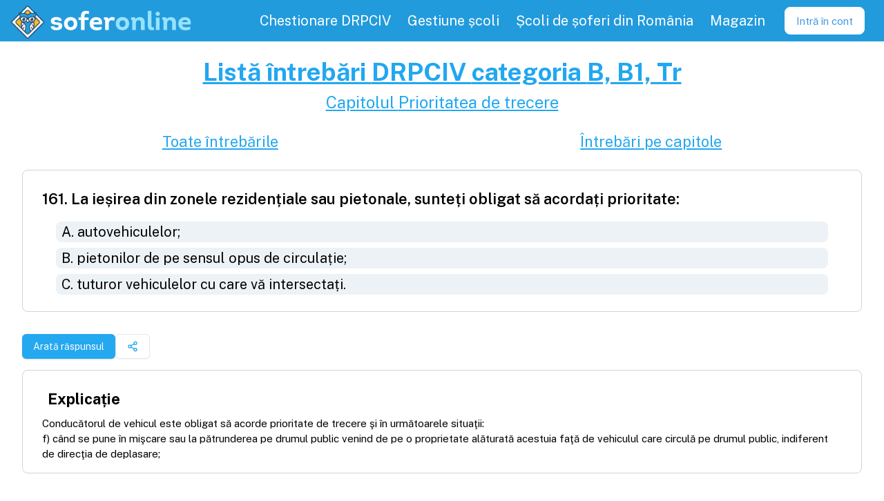

--- FILE ---
content_type: text/html; charset=utf-8
request_url: https://soferonline.ro/intrebari-chestionare-drpciv/categoria-B-B1-TR/intrebarea/iesirea-zonele-rezidentiale-pietonale-sunteti-obligat-acordati-prioritate/161
body_size: 12817
content:
<!DOCTYPE html><html lang="en" data-sentry-element="Html" data-sentry-component="MyDocument" data-sentry-source-file="_document.tsx"><head data-sentry-element="Head" data-sentry-source-file="_document.tsx"><meta charSet="utf-8" data-next-head=""/><meta name="application-name" content="SoferOnline" data-sentry-element="meta" data-sentry-source-file="_app.tsx" data-next-head=""/><meta name="apple-mobile-web-app-capable" content="yes" data-sentry-element="meta" data-sentry-source-file="_app.tsx" data-next-head=""/><meta name="apple-mobile-web-app-status-bar-style" content="default" data-sentry-element="meta" data-sentry-source-file="_app.tsx" data-next-head=""/><meta name="apple-mobile-web-app-title" content="SoferOnline - pregătire permis" data-sentry-element="meta" data-sentry-source-file="_app.tsx" data-next-head=""/><meta name="format-detection" content="telephone=no" data-sentry-element="meta" data-sentry-source-file="_app.tsx" data-next-head=""/><meta name="mobile-web-app-capable" content="yes" data-sentry-element="meta" data-sentry-source-file="_app.tsx" data-next-head=""/><link href="https://fonts.googleapis.com/css2?family=Public+Sans:wght@100;300;400;600;700&amp;display=swap" rel="stylesheet" data-next-head=""/><meta name="apple-itunes-app" content="app-id=1032823451" data-sentry-element="meta" data-sentry-source-file="_app.tsx" data-next-head=""/><meta name="google-play-app" content="app-id=com.soferonline.soferonline" data-sentry-element="meta" data-sentry-source-file="_app.tsx" data-next-head=""/><link rel="apple-touch-icon" href="/images/brand/logo.png" data-next-head=""/><link rel="android-touch-icon" href="/images/brand/logo.png" data-next-head=""/><meta name="theme-color" content="#229bddcd" data-sentry-element="meta" data-sentry-source-file="_app.tsx" data-next-head=""/><link rel="manifest" href="/manifest.json" data-next-head=""/><link rel="shortcut icon" href="/favicon.ico" data-next-head=""/><meta name="viewport" content="minimum-scale=1, initial-scale=1, shrink-to-fit=no, viewport-fit=cover" data-sentry-element="meta" data-sentry-source-file="_app.tsx" data-next-head=""/><title data-next-head="">SoferOnline - Întrebarea #161 chestionar auto DRPCIV 2026 categoria B  | SoferOnline 2026</title><meta name="description" content="La ieșirea din zonele rezidențiale sau pietonale, sunteți obligat să acordați prioritate:" data-sentry-element="meta" data-sentry-source-file="SEOMeta.tsx" data-next-head=""/><meta name="keywords" content="întrebare,chestionare auto,chestionare DRPCIV 2026,categoria B,categoria B, B1, Tr,pregătire teoretică,examen" data-sentry-element="meta" data-sentry-source-file="SEOMeta.tsx" data-next-head=""/><meta property="og:type" content="website" data-sentry-element="meta" data-sentry-source-file="SEOMeta.tsx" data-next-head=""/><meta property="og:title" content="SoferOnline - Întrebarea #161 chestionar auto DRPCIV 2026 categoria B " data-sentry-element="meta" data-sentry-source-file="SEOMeta.tsx" data-next-head=""/><meta property="og:description" content="La ieșirea din zonele rezidențiale sau pietonale, sunteți obligat să acordați prioritate:" data-sentry-element="meta" data-sentry-source-file="SEOMeta.tsx" data-next-head=""/><meta property="og:image" content="https://soferonline.ro/images/brand/og-image-soferonline.png" data-sentry-element="meta" data-sentry-source-file="SEOMeta.tsx" data-next-head=""/><meta property="og:url" content="https://soferonline.ro/intrebari-chestionare-drpciv/[categorySeo]/intrebarea/[seoTitle]/[id]" data-sentry-element="meta" data-sentry-source-file="SEOMeta.tsx" data-next-head=""/><script type="application/ld+json" data-next-head="">{"@context":"https://schema.org","@type":"Question","text":"La ieșirea din zonele rezidențiale sau pietonale, sunteți obligat să acordați prioritate:\nA) autovehiculelor;\nB) pietonilor de pe sensul opus de circulație;\nC) tuturor vehiculelor cu care vă intersectați.\nnull","acceptedAnswer":{"@type":"Answer","text":["C"],"answerExplanation":{"@type":"CorrectionComment","text":"Conducătorul de vehicul este obligat să acorde prioritate de trecere şi în următoarele situaţii:\nf) când se pune în mişcare sau la pătrunderea pe drumul public venind de pe o proprietate alăturată acestuia faţă de vehiculul care circulă pe drumul public, indiferent de direcţia de deplasare;\n"}},"author":{"@type":"GovernmentOrganization","name":"DRPCIV - Serviciul Public Comunitar Regim Permise de Conducere și Înmatriculare a Vehiculelor 2026"},"dateModified":"2026-01-01T00:00:00.000Z","copyrightNotice":"DRPCIV.ro 2026"}</script><meta property="og:site_name" content="SoferOnline.ro" data-sentry-element="meta" data-sentry-source-file="_document.tsx"/><meta property="og:locale" content="ro_RO" data-sentry-element="meta" data-sentry-source-file="_document.tsx"/><link rel="stylesheet" type="text/css" href="https://cdnjs.cloudflare.com/ajax/libs/slick-carousel/1.8.1/slick.min.css"/><link rel="stylesheet" type="text/css" href="https://cdnjs.cloudflare.com/ajax/libs/slick-carousel/1.8.1/slick-theme.min.css"/><link rel="preload" href="/_next/static/css/8afe5806899c969e.css" as="style"/><link rel="stylesheet" href="/_next/static/css/8afe5806899c969e.css" data-n-g=""/><link rel="preload" href="/_next/static/css/ebbeb082b597a2dd.css" as="style"/><link rel="stylesheet" href="/_next/static/css/ebbeb082b597a2dd.css" data-n-p=""/><noscript data-n-css=""></noscript><script defer="" nomodule="" src="/_next/static/chunks/polyfills-42372ed130431b0a.js"></script><script src="/_next/static/chunks/webpack-307e4c95b76ca6ee.js" defer=""></script><script src="/_next/static/chunks/framework-13e87b9718aad4ce.js" defer=""></script><script src="/_next/static/chunks/main-54a7b83bb1a24ba1.js" defer=""></script><script src="/_next/static/chunks/pages/_app-836660d8a42fa534.js" defer=""></script><script src="/_next/static/chunks/9550-2bfa4befd10a09c2.js" defer=""></script><script src="/_next/static/chunks/184-f18cf9c6fa8b0371.js" defer=""></script><script src="/_next/static/chunks/6264-c58c6fc5184dfac7.js" defer=""></script><script src="/_next/static/chunks/4848-5a34e90dd3744ff4.js" defer=""></script><script src="/_next/static/chunks/5536-d06a9edecb4f853c.js" defer=""></script><script src="/_next/static/chunks/7104-432ecfe6860b9a19.js" defer=""></script><script src="/_next/static/chunks/6236-b8a1e9eb147e0b09.js" defer=""></script><script src="/_next/static/chunks/9771-c6972c3faed35259.js" defer=""></script><script src="/_next/static/chunks/5907-aa055f47a0af31b7.js" defer=""></script><script src="/_next/static/chunks/5909-8120df051de5c3ce.js" defer=""></script><script src="/_next/static/chunks/pages/intrebari-chestionare-drpciv/%5BcategorySeo%5D/intrebarea/%5BseoTitle%5D/%5Bid%5D-5664837f8d6c2a14.js" defer=""></script><script src="/_next/static/r7wMY6pxRGIltKaefQzdX/_buildManifest.js" defer=""></script><script src="/_next/static/r7wMY6pxRGIltKaefQzdX/_ssgManifest.js" defer=""></script><meta name="sentry-trace" content="d645bca761152f1c22be9d2b960ee7ab-bcf8e84439736c6e-1"/><meta name="baggage" content="sentry-environment=production,sentry-release=so-web%405.9.0,sentry-public_key=fb1fe8205d26442b9bf2cb0d81338469,sentry-trace_id=d645bca761152f1c22be9d2b960ee7ab,sentry-transaction=GET%20%2Fintrebari-chestionare-drpciv%2F%5BcategorySeo%5D%2Fintrebarea%2F%5BseoTitle%5D%2F%5Bid%5D,sentry-sampled=true,sentry-sample_rand=0.6288815831326446,sentry-sample_rate=1"/></head><body><div id="__next"><script async="" src="https://www.googletagmanager.com/gtag/js?id=UA-45968617-3"></script><script>
      window.dataLayer = window.dataLayer || [];
      function gtag(){dataLayer.push(arguments);}
      gtag('js', new Date());
      gtag('config', 'UA-45968617-3', {
        page_path: window.location.pathname,
      });
    </script><div class="Layout_wrapper__4rwjb" data-sentry-component="Layout" data-sentry-source-file="Layout.tsx"><nav class="Header_nav__nLKMf"><div class="flex flex-row items-center"><div class="flex items-center flex-shrink-0 mr-6 outline-none" data-sentry-component="HeaderLogo" data-sentry-source-file="HeaderLogo.tsx"><a data-sentry-element="Link" data-sentry-source-file="HeaderLogo.tsx" href="/"><div class="flex items-center cursor-pointer" data-sentry-component="Logo" data-sentry-source-file="Logo.tsx"><img class="h-10 sm:h-12 m-1 mt-2 tain" src="/images/brand/logo.png" alt="Logo SoferOnline.ro" data-sentry-component="LogoImg" data-sentry-source-file="Logo.tsx"/><img class="h-10 sm:h-12" src="/images/brand/logo-text.svg" alt="Logo SoferOnline.ro cu text" data-sentry-component="LogoTextImg" data-sentry-source-file="Logo.tsx"/></div></a></div></div><div class="block lg:hidden my-auto" data-sentry-component="MenuToggle" data-sentry-source-file="MenuToggle.tsx"><button class="Header_toggle__Dp9_f"><svg class="Header_toggleIcon__FBN5b" viewBox="0 0 20 20" xmlns="http://www.w3.org/2000/svg" data-sentry-element="svg" data-sentry-source-file="MenuToggle.tsx"><title>Menu</title><path d="M0 3h20v2H0V3zm0 6h20v2H0V9zm0 6h20v2H0v-2z" data-sentry-element="path" data-sentry-source-file="MenuToggle.tsx"></path></svg></button></div><div class="w-full lg:w-auto lg:flex hidden"><div class="flex justify-center w-full lg:w-auto lg:h-full lg:text-lg relative my-1 lg:my-0" data-sentry-component="MenuItemContainer" data-sentry-source-file="MenuItemContainer.tsx"><a class="MenuPrimary_item__j1KH3" data-sentry-element="Link" data-sentry-component="Url" data-sentry-source-file="Url.tsx" href="/chestionar-auto-drpciv"><div>Chestionare DRPCIV</div></a></div><div class="flex justify-center w-full lg:w-auto lg:h-full lg:text-lg relative my-1 lg:my-0" data-sentry-component="MenuItemContainer" data-sentry-source-file="MenuItemContainer.tsx"><a class="MenuPrimary_item__j1KH3" data-sentry-element="Link" data-sentry-component="Url" data-sentry-source-file="Url.tsx" href="/pentru-scolile-de-soferi"><div>Gestiune școli</div></a></div><div class="flex justify-center w-full lg:w-auto lg:h-full lg:text-lg relative my-1 lg:my-0" data-sentry-component="MenuItemContainer" data-sentry-source-file="MenuItemContainer.tsx"><a class="MenuPrimary_item__j1KH3" data-sentry-element="Link" data-sentry-component="Url" data-sentry-source-file="Url.tsx" href="/scoli-de-soferi"><div>Școli de șoferi din România</div></a></div><div class="flex justify-center w-full lg:w-auto lg:h-full lg:text-lg relative my-1 lg:my-0" data-sentry-component="MenuItemContainer" data-sentry-source-file="MenuItemContainer.tsx"><a class="MenuPrimary_item__j1KH3" target="_blank" rel="noreferrer" href="https://soferonline.ro/blog/magazin"><div>Magazin</div></a></div><div class="flex items-center justify-center" data-sentry-component="Loading" data-sentry-source-file="Loading.tsx"><div class="Loading_loading__3eIBq Loading_small__upvVU"></div></div></div></nav><main class="flex-grow"><div class="flex flex-col container my-4" data-sentry-component="QuestionInfo" data-sentry-source-file="index.tsx"><section class="text-center"><a class="link" data-sentry-element="Link" data-sentry-source-file="Url.tsx" data-sentry-component="Url" href="/intrebari-chestionare-drpciv/categoria-B-B1-TR"><h1>Listă întrebări <!-- -->DRPCIV <!-- -->categoria <!-- -->B, B1, Tr</h1></a><a class="link" data-sentry-element="Link" data-sentry-source-file="Url.tsx" data-sentry-component="Url" href="/intrebari-chestionare-drpciv/categoria-B-B1-TR/capitol/prioritatea-de-trecere"><h2>Capitolul <!-- -->Prioritatea de trecere</h2></a><div class="flex justify-around mt-4"><a class="link" data-sentry-element="Link" data-sentry-source-file="Url.tsx" data-sentry-component="Url" href="/intrebari-chestionare-drpciv/categoria-B-B1-TR"><h3>Toate întrebările</h3></a><a class="link" data-sentry-element="Link" data-sentry-source-file="Url.tsx" data-sentry-component="Url" href="/intrebari-chestionare-drpciv/categoria-B-B1-TR/capitole"><h3>Întrebări pe capitole</h3></a></div></section><a class="" target="_blank" rel="noreferrer" href="/intrebari-chestionare-drpciv/categoria-B-B1-TR/intrebarea/iesirea-zonele-rezidentiale-pietonale-sunteti-obligat-acordati-prioritate/161" data-sentry-element="Url" data-sentry-component="QuestionContainer" data-sentry-source-file="container.tsx"><div class="rounded-lg border-gray-400 bg-white p-2 border style_container__uXBYb flex" data-sentry-element="Card" data-sentry-component="Card" data-sentry-source-file="Card.tsx"><div class="flex flex-col items-center w-full"><h2 class="w-full text-xl font-semibold font-sans">161<!-- -->. <!-- -->La ieșirea din zonele rezidențiale sau pietonale, sunteți obligat să acordați prioritate:</h2><ul class="w-full text-lg"><li class="style_answer__NvvYx bg-gray-200">A<!-- -->.<!-- --> <!-- -->autovehiculelor;</li><li class="style_answer__NvvYx bg-gray-200">B<!-- -->.<!-- --> <!-- -->pietonilor de pe sensul opus de circulație;</li><li class="style_answer__NvvYx bg-gray-200">C<!-- -->.<!-- --> <!-- -->tuturor vehiculelor cu care vă intersectați.</li></ul></div></div></a><div class="mx-4 flex flex-row gap-2"><button class="inline-flex items-center justify-center gap-2 whitespace-nowrap rounded-md text-sm font-medium transition-colors focus-visible:outline-none focus-visible:ring-1 focus-visible:ring-ring disabled:pointer-events-none disabled:opacity-50 [&amp;_svg]:pointer-events-none [&amp;_svg]:size-4 [&amp;_svg]:shrink-0 bg-primary text-primary-foreground shadow hover:bg-primary/90 h-9 px-4 py-2 mt-4" type="button" data-sentry-element="Button" data-sentry-source-file="index.tsx">Arată răspunsul</button><button class="inline-flex items-center justify-center gap-2 whitespace-nowrap rounded-md text-sm font-medium transition-colors focus-visible:outline-none focus-visible:ring-1 focus-visible:ring-ring disabled:pointer-events-none disabled:opacity-50 [&amp;_svg]:pointer-events-none [&amp;_svg]:size-4 [&amp;_svg]:shrink-0 border border-input bg-background shadow-sm hover:bg-accent hover:text-accent-foreground h-9 px-4 py-2 mt-4" type="button" aria-haspopup="dialog" aria-expanded="false" aria-controls="radix-:R2daim:" data-state="closed"><svg xmlns="http://www.w3.org/2000/svg" width="24" height="24" viewBox="0 0 24 24" fill="none" stroke="currentColor" stroke-width="2" stroke-linecap="round" stroke-linejoin="round" class="lucide lucide-share2 lucide-share-2 text-primary-400"><circle cx="18" cy="5" r="3"></circle><circle cx="6" cy="12" r="3"></circle><circle cx="18" cy="19" r="3"></circle><line x1="8.59" x2="15.42" y1="13.51" y2="17.49"></line><line x1="15.41" x2="8.59" y1="6.51" y2="10.49"></line></svg></button></div><div class="rounded-lg border-gray-400 bg-white p-2 border style_container__uXBYb" data-sentry-element="Card" data-sentry-component="Card" data-sentry-source-file="Card.tsx"><h3 class="px-2 font-bold">Explicație</h3><p class="whitespace-pre-line" data-sentry-component="RichText" data-sentry-source-file="RichText.tsx">Conducătorul de vehicul este obligat să acorde prioritate de trecere şi în următoarele situaţii:
f) când se pune în mişcare sau la pătrunderea pe drumul public venind de pe o proprietate alăturată acestuia faţă de vehiculul care circulă pe drumul public, indiferent de direcţia de deplasare;
</p></div></div><div class="m-4"><div class="w-full flex-col items-center overflow-scroll container lg:max-w-2xl lg:mx-auto" data-sentry-component="CommentsView" data-sentry-source-file="CommentsView.tsx"><div class="bg-gray-200  p-4 rounded-lg"><b>Adaugă un Comentariu</b><form class="CommentForm_commentForm__B5PxG" data-sentry-component="CommentForm" data-sentry-source-file="CommentForm.tsx"><div class="min-h-3 line-clamp-1" data-sentry-component="FormError" data-sentry-source-file="index.tsx"></div><textarea class="TextArea_textArea__EC4pv input-container" name="body" placeholder="Comentariu..." id="body" rows="4" data-sentry-component="TextArea" data-sentry-source-file="TextArea.tsx"></textarea><button type="submit" class="Button_button__x6lHc Button_darker__OTVke Button_sm__GZ7PD" data-sentry-component="Button" data-sentry-source-file="Button.tsx"><span class="Button_label__e7XYc">Adaugă</span></button></form></div><div class="style_mainComment__YADJB" data-sentry-component="Comment" data-sentry-source-file="Comment.tsx"><div class="flex pb-1" data-sentry-component="CommentHeader" data-sentry-source-file="Comment.tsx"><div class="flex whitespace-pre"><span class="font-semibold">G. Nadea</span><span class="text-gray-700 font-light ml-2">18.07.2025, 22:09</span></div></div><p class="style_body__QarSU">care este cel mai eficient mod de a învăța prin aceasta aplicație 
Cu ce ar trebui sa încep că să-mi fie mai usor</p><div class="style_actions__McRpS"><span class="mr-1 flex items-center"><img src="/images/icons/reply.svg" class="w-3 h-3 mr-1 transform rotate-180" alt="reply" data-sentry-element="Icon" data-sentry-source-file="Image.tsx" data-sentry-component="Icon"/>Răspunde</span></div><div class="style_subComment__dE_bo" data-sentry-component="Comment" data-sentry-source-file="Comment.tsx"><div class="flex pb-1" data-sentry-component="CommentHeader" data-sentry-source-file="Comment.tsx"><div class="flex whitespace-pre"><span class="font-semibold">SoferOnline Admin</span><span class="text-gray-700 font-light ml-2">21.07.2025, 12:07</span></div></div><p class="style_body__QarSU">Începe cu chestionarele de pregătire pentru a înțelege fiecare întrebare, apoi treci la simulările de examen pentru a-ți testa cunoștințele. 📚🚗 
Exersează constant pentru rezultate mai bune! 💪</p><div class="style_actions__McRpS"><span class="mr-1 flex items-center"><img src="/images/icons/reply.svg" class="w-3 h-3 mr-1 transform rotate-180" alt="reply" data-sentry-element="Icon" data-sentry-source-file="Image.tsx" data-sentry-component="Icon"/>Răspunde</span></div><div class="style_subComment__dE_bo" data-sentry-component="Comment" data-sentry-source-file="Comment.tsx"><div class="flex pb-1" data-sentry-component="CommentHeader" data-sentry-source-file="Comment.tsx"><div class="flex whitespace-pre"><span class="font-semibold">C. Ana</span><span class="text-gray-700 font-light ml-2">18.12.2025, 07:27</span></div></div><p class="style_body__QarSU">Ce trebuie mai întâi sa învăț toate semnalele și după aia sa fac chestionare?
Sa îmi poată intra în cap, mai repede</p><div class="style_actions__McRpS"><span class="mr-1 flex items-center"><img src="/images/icons/reply.svg" class="w-3 h-3 mr-1 transform rotate-180" alt="reply" data-sentry-element="Icon" data-sentry-source-file="Image.tsx" data-sentry-component="Icon"/>Răspunde</span></div></div></div></div><div class="style_mainComment__YADJB" data-sentry-component="Comment" data-sentry-source-file="Comment.tsx"><div class="flex pb-1" data-sentry-component="CommentHeader" data-sentry-source-file="Comment.tsx"><div class="flex whitespace-pre"><span class="font-semibold">S. ANDREI-DAVID</span><span class="text-gray-700 font-light ml-2">11.06.2025, 21:55</span></div></div><p class="style_body__QarSU">Salut!care este cel mai eficient mod de invatare prin aceasta aplicatie?Cu ce ar trebui sa incep ca sa invat usor?</p><div class="style_actions__McRpS"><span class="mr-1 flex items-center"><img src="/images/icons/reply.svg" class="w-3 h-3 mr-1 transform rotate-180" alt="reply" data-sentry-element="Icon" data-sentry-source-file="Image.tsx" data-sentry-component="Icon"/>Răspunde</span></div><div class="style_subComment__dE_bo" data-sentry-component="Comment" data-sentry-source-file="Comment.tsx"><div class="flex pb-1" data-sentry-component="CommentHeader" data-sentry-source-file="Comment.tsx"><div class="flex whitespace-pre"><span class="font-semibold">SoferOnline Admin</span><span class="text-gray-700 font-light ml-2">18.06.2025, 08:53</span></div></div><p class="style_body__QarSU">Salut! 👋
Cel mai eficient mod de învățare în aplicație este acesta:
1. Începe cu „Învățare pe capitole” – înveți treptat și clar.
2. Reia întrebările greșite – până le stăpânești complet.
3. Fă chestionare de simulare – după ce ai trecut prin toate capitolele.
4. Folosește contul – ca să-ți salvezi progresul și să primești recomandări personalizate.

Așa înveți ușor, sigur și eficient! 🚗📚✅</p><div class="style_actions__McRpS"><span class="mr-1 flex items-center"><img src="/images/icons/reply.svg" class="w-3 h-3 mr-1 transform rotate-180" alt="reply" data-sentry-element="Icon" data-sentry-source-file="Image.tsx" data-sentry-component="Icon"/>Răspunde</span></div></div></div><div class="style_mainComment__YADJB" data-sentry-component="Comment" data-sentry-source-file="Comment.tsx"><div class="flex pb-1" data-sentry-component="CommentHeader" data-sentry-source-file="Comment.tsx"><div class="flex whitespace-pre"><span class="font-semibold">M. Spinu</span><span class="text-gray-700 font-light ml-2">08.01.2025, 09:36</span></div></div><p class="style_body__QarSU">salut</p><div class="style_actions__McRpS"><span class="mr-1 flex items-center"><img src="/images/icons/reply.svg" class="w-3 h-3 mr-1 transform rotate-180" alt="reply" data-sentry-element="Icon" data-sentry-source-file="Image.tsx" data-sentry-component="Icon"/>Răspunde</span></div><div class="style_subComment__dE_bo" data-sentry-component="Comment" data-sentry-source-file="Comment.tsx"><div class="flex pb-1" data-sentry-component="CommentHeader" data-sentry-source-file="Comment.tsx"><div class="flex whitespace-pre"><span class="font-semibold">SoferOnline Admin</span><span class="text-gray-700 font-light ml-2">08.01.2025, 11:47</span></div></div><p class="style_body__QarSU">Bine ai venit pe SoferOnline! 🚗💨 Aici începe drumul tău spre permisul auto. Învață, exersează și pregătește-te să iei sala din prima! 📘✅</p><div class="style_actions__McRpS"><span class="mr-1 flex items-center"><img src="/images/icons/reply.svg" class="w-3 h-3 mr-1 transform rotate-180" alt="reply" data-sentry-element="Icon" data-sentry-source-file="Image.tsx" data-sentry-component="Icon"/>Răspunde</span></div><div class="style_subComment__dE_bo" data-sentry-component="Comment" data-sentry-source-file="Comment.tsx"><div class="flex pb-1" data-sentry-component="CommentHeader" data-sentry-source-file="Comment.tsx"><div class="flex whitespace-pre"><span class="font-semibold">F. Vasile</span><span class="text-gray-700 font-light ml-2">30.05.2025, 20:59</span></div></div><p class="style_body__QarSU">bună</p><div class="style_actions__McRpS"><span class="mr-1 flex items-center"><img src="/images/icons/reply.svg" class="w-3 h-3 mr-1 transform rotate-180" alt="reply" data-sentry-element="Icon" data-sentry-source-file="Image.tsx" data-sentry-component="Icon"/>Răspunde</span></div><div class="style_subComment__dE_bo" data-sentry-component="Comment" data-sentry-source-file="Comment.tsx"><div class="flex pb-1" data-sentry-component="CommentHeader" data-sentry-source-file="Comment.tsx"><div class="flex whitespace-pre"><span class="font-semibold">SoferOnline Admin</span><span class="text-gray-700 font-light ml-2">01.06.2025, 13:03</span></div></div><p class="style_body__QarSU">🤝 Ne bucurăm că ești aici! Cu SoferOnline, înveți simplu și eficient! 💪</p><div class="style_actions__McRpS"><span class="mr-1 flex items-center"><img src="/images/icons/reply.svg" class="w-3 h-3 mr-1 transform rotate-180" alt="reply" data-sentry-element="Icon" data-sentry-source-file="Image.tsx" data-sentry-component="Icon"/>Răspunde</span></div></div></div></div></div><div class="style_mainComment__YADJB" data-sentry-component="Comment" data-sentry-source-file="Comment.tsx"><div class="flex pb-1" data-sentry-component="CommentHeader" data-sentry-source-file="Comment.tsx"><div class="flex whitespace-pre"><span class="font-semibold">M. Natasa</span><span class="text-gray-700 font-light ml-2">01.12.2024, 06:49</span></div></div><p class="style_body__QarSU">e super imi place  Ma ajuta  recomad</p><div class="style_actions__McRpS"><span class="mr-1 flex items-center"><img src="/images/icons/reply.svg" class="w-3 h-3 mr-1 transform rotate-180" alt="reply" data-sentry-element="Icon" data-sentry-source-file="Image.tsx" data-sentry-component="Icon"/>Răspunde</span></div><div class="style_subComment__dE_bo" data-sentry-component="Comment" data-sentry-source-file="Comment.tsx"><div class="flex pb-1" data-sentry-component="CommentHeader" data-sentry-source-file="Comment.tsx"><div class="flex whitespace-pre"><span class="font-semibold">SoferOnline Admin</span><span class="text-gray-700 font-light ml-2">01.12.2024, 10:42</span></div></div><p class="style_body__QarSU">Ne onorează cuvintele tale! 🙌 Suntem aici să facem pregătirea pentru examen cât mai ușoară și eficientă. Drumuri sigure și multe realizări! 🛣️✨</p><div class="style_actions__McRpS"><span class="mr-1 flex items-center"><img src="/images/icons/reply.svg" class="w-3 h-3 mr-1 transform rotate-180" alt="reply" data-sentry-element="Icon" data-sentry-source-file="Image.tsx" data-sentry-component="Icon"/>Răspunde</span></div></div></div><div class="style_mainComment__YADJB" data-sentry-component="Comment" data-sentry-source-file="Comment.tsx"><div class="flex pb-1" data-sentry-component="CommentHeader" data-sentry-source-file="Comment.tsx"><div class="flex whitespace-pre"><span class="font-semibold">A. Butnaru</span><span class="text-gray-700 font-light ml-2">21.11.2024, 16:25</span></div></div><p class="style_body__QarSU">al 2 chestionar</p><div class="style_actions__McRpS"><span class="mr-1 flex items-center"><img src="/images/icons/reply.svg" class="w-3 h-3 mr-1 transform rotate-180" alt="reply" data-sentry-element="Icon" data-sentry-source-file="Image.tsx" data-sentry-component="Icon"/>Răspunde</span></div><div class="style_subComment__dE_bo" data-sentry-component="Comment" data-sentry-source-file="Comment.tsx"><div class="flex pb-1" data-sentry-component="CommentHeader" data-sentry-source-file="Comment.tsx"><div class="flex whitespace-pre"><span class="font-semibold">SoferOnline Admin</span><span class="text-gray-700 font-light ml-2">21.11.2024, 18:22</span></div></div><p class="style_body__QarSU">Mulțumim că ne-ai ales! 💙 Ne bucurăm să fim alături de tine în drumul spre permis. Felicitări pentru progresul tău și mult succes în continuare! 🏆✅</p><div class="style_actions__McRpS"><span class="mr-1 flex items-center"><img src="/images/icons/reply.svg" class="w-3 h-3 mr-1 transform rotate-180" alt="reply" data-sentry-element="Icon" data-sentry-source-file="Image.tsx" data-sentry-component="Icon"/>Răspunde</span></div></div></div><div class="style_mainComment__YADJB" data-sentry-component="Comment" data-sentry-source-file="Comment.tsx"><div class="flex pb-1" data-sentry-component="CommentHeader" data-sentry-source-file="Comment.tsx"><div class="flex whitespace-pre"><span class="font-semibold">M. Maria</span><span class="text-gray-700 font-light ml-2">19.11.2024, 14:41</span></div></div><p class="style_body__QarSU">da este primul chestionar</p><div class="style_actions__McRpS"><span class="mr-1 flex items-center"><img src="/images/icons/reply.svg" class="w-3 h-3 mr-1 transform rotate-180" alt="reply" data-sentry-element="Icon" data-sentry-source-file="Image.tsx" data-sentry-component="Icon"/>Răspunde</span></div><div class="style_subComment__dE_bo" data-sentry-component="Comment" data-sentry-source-file="Comment.tsx"><div class="flex pb-1" data-sentry-component="CommentHeader" data-sentry-source-file="Comment.tsx"><div class="flex whitespace-pre"><span class="font-semibold">SoferOnline Admin</span><span class="text-gray-700 font-light ml-2">19.11.2024, 16:06</span></div></div><p class="style_body__QarSU">Salut și bine ai venit în SoferOnline! 📚 Cu ajutorul nostru, pregătirea ta pentru examenul auto va fi completă și eficientă. Ești gata să iei sala din prima? 🎯</p><div class="style_actions__McRpS"><span class="mr-1 flex items-center"><img src="/images/icons/reply.svg" class="w-3 h-3 mr-1 transform rotate-180" alt="reply" data-sentry-element="Icon" data-sentry-source-file="Image.tsx" data-sentry-component="Icon"/>Răspunde</span></div></div></div><div class="style_mainComment__YADJB" data-sentry-component="Comment" data-sentry-source-file="Comment.tsx"><div class="flex pb-1" data-sentry-component="CommentHeader" data-sentry-source-file="Comment.tsx"><div class="flex whitespace-pre"><span class="font-semibold">D. Lenuta</span><span class="text-gray-700 font-light ml-2">17.11.2024, 20:12</span></div></div><p class="style_body__QarSU">este primul chestionar</p><div class="style_actions__McRpS"><span class="mr-1 flex items-center"><img src="/images/icons/reply.svg" class="w-3 h-3 mr-1 transform rotate-180" alt="reply" data-sentry-element="Icon" data-sentry-source-file="Image.tsx" data-sentry-component="Icon"/>Răspunde</span></div><div class="style_subComment__dE_bo" data-sentry-component="Comment" data-sentry-source-file="Comment.tsx"><div class="flex pb-1" data-sentry-component="CommentHeader" data-sentry-source-file="Comment.tsx"><div class="flex whitespace-pre"><span class="font-semibold">SoferOnline Admin</span><span class="text-gray-700 font-light ml-2">18.11.2024, 10:36</span></div></div><p class="style_body__QarSU">Bine ai venit în SoferOnline! 🚗✨ Ai acces la cea mai completă platformă de pregătire pentru examenul auto. Fii pregătit să înveți și să excelezi! 🎯</p><div class="style_actions__McRpS"><span class="mr-1 flex items-center"><img src="/images/icons/reply.svg" class="w-3 h-3 mr-1 transform rotate-180" alt="reply" data-sentry-element="Icon" data-sentry-source-file="Image.tsx" data-sentry-component="Icon"/>Răspunde</span></div></div></div><div class="style_mainComment__YADJB" data-sentry-component="Comment" data-sentry-source-file="Comment.tsx"><div class="flex pb-1" data-sentry-component="CommentHeader" data-sentry-source-file="Comment.tsx"><div class="flex whitespace-pre"><span class="font-semibold">M. Dorin</span><span class="text-gray-700 font-light ml-2">30.10.2024, 10:52</span></div></div><p class="style_body__QarSU">pentru mine ie mai compicat</p><div class="style_actions__McRpS"><span class="mr-1 flex items-center"><img src="/images/icons/reply.svg" class="w-3 h-3 mr-1 transform rotate-180" alt="reply" data-sentry-element="Icon" data-sentry-source-file="Image.tsx" data-sentry-component="Icon"/>Răspunde</span></div><div class="style_subComment__dE_bo" data-sentry-component="Comment" data-sentry-source-file="Comment.tsx"><div class="flex pb-1" data-sentry-component="CommentHeader" data-sentry-source-file="Comment.tsx"><div class="flex whitespace-pre"><span class="font-semibold">SoferOnline Admin</span><span class="text-gray-700 font-light ml-2">30.10.2024, 15:40</span></div></div><p class="style_body__QarSU">Fiecare pas contează, iar noi suntem aici să te susținem cu resursele noastre pentru a reuși la examenul auto. Ia sala din prima cu SoferOnline!</p><div class="style_actions__McRpS"><span class="mr-1 flex items-center"><img src="/images/icons/reply.svg" class="w-3 h-3 mr-1 transform rotate-180" alt="reply" data-sentry-element="Icon" data-sentry-source-file="Image.tsx" data-sentry-component="Icon"/>Răspunde</span></div></div></div><div class="style_mainComment__YADJB" data-sentry-component="Comment" data-sentry-source-file="Comment.tsx"><div class="flex pb-1" data-sentry-component="CommentHeader" data-sentry-source-file="Comment.tsx"><div class="flex whitespace-pre"><span class="font-semibold">C Costel</span><span class="text-gray-700 font-light ml-2">05.04.2024, 15:00</span></div></div><p class="style_body__QarSU">f bun</p><div class="style_actions__McRpS"><span class="mr-1 flex items-center"><img src="/images/icons/reply.svg" class="w-3 h-3 mr-1 transform rotate-180" alt="reply" data-sentry-element="Icon" data-sentry-source-file="Image.tsx" data-sentry-component="Icon"/>Răspunde</span></div><div class="style_subComment__dE_bo" data-sentry-component="Comment" data-sentry-source-file="Comment.tsx"><div class="flex pb-1" data-sentry-component="CommentHeader" data-sentry-source-file="Comment.tsx"><div class="flex whitespace-pre"><span class="font-semibold">SoferOnline Admin</span><span class="text-gray-700 font-light ml-2">30.07.2024, 07:52</span></div></div><p class="style_body__QarSU">Vă invitam si pe Grupul Soferilor : https://www.facebook.com/groups/grupulsoferiloronline/ . Te asteapta o comunitate de soferi si viitori soferi, dornici sa impartaseasca din experientele lor.</p><div class="style_actions__McRpS"><span class="mr-1 flex items-center"><img src="/images/icons/reply.svg" class="w-3 h-3 mr-1 transform rotate-180" alt="reply" data-sentry-element="Icon" data-sentry-source-file="Image.tsx" data-sentry-component="Icon"/>Răspunde</span></div></div></div><div class="style_mainComment__YADJB" data-sentry-component="Comment" data-sentry-source-file="Comment.tsx"><div class="flex pb-1" data-sentry-component="CommentHeader" data-sentry-source-file="Comment.tsx"><div class="flex whitespace-pre"><span class="font-semibold">H Marius</span><span class="text-gray-700 font-light ml-2">15.12.2023, 15:53</span></div></div><p class="style_body__QarSU">da sunt super buni si bine de bagat la cap</p><div class="style_actions__McRpS"><span class="mr-1 flex items-center"><img src="/images/icons/reply.svg" class="w-3 h-3 mr-1 transform rotate-180" alt="reply" data-sentry-element="Icon" data-sentry-source-file="Image.tsx" data-sentry-component="Icon"/>Răspunde</span></div><div class="style_subComment__dE_bo" data-sentry-component="Comment" data-sentry-source-file="Comment.tsx"><div class="flex pb-1" data-sentry-component="CommentHeader" data-sentry-source-file="Comment.tsx"><div class="flex whitespace-pre"><span class="font-semibold">SoferOnline Admin</span><span class="text-gray-700 font-light ml-2">30.07.2024, 07:52</span></div></div><p class="style_body__QarSU">Descarcă aplicația și parcurge un chestionar întreg aici: https://soferonline.ro/chestionar-auto-drpciv</p><div class="style_actions__McRpS"><span class="mr-1 flex items-center"><img src="/images/icons/reply.svg" class="w-3 h-3 mr-1 transform rotate-180" alt="reply" data-sentry-element="Icon" data-sentry-source-file="Image.tsx" data-sentry-component="Icon"/>Răspunde</span></div></div></div><div class="style_mainComment__YADJB" data-sentry-component="Comment" data-sentry-source-file="Comment.tsx"><div class="flex pb-1" data-sentry-component="CommentHeader" data-sentry-source-file="Comment.tsx"><div class="flex whitespace-pre"><span class="font-semibold">N Teodora</span><span class="text-gray-700 font-light ml-2">16.08.2023, 18:33</span></div></div><p class="style_body__QarSU">este foarte bun</p><div class="style_actions__McRpS"><span class="mr-1 flex items-center"><img src="/images/icons/reply.svg" class="w-3 h-3 mr-1 transform rotate-180" alt="reply" data-sentry-element="Icon" data-sentry-source-file="Image.tsx" data-sentry-component="Icon"/>Răspunde</span></div><div class="style_subComment__dE_bo" data-sentry-component="Comment" data-sentry-source-file="Comment.tsx"><div class="flex pb-1" data-sentry-component="CommentHeader" data-sentry-source-file="Comment.tsx"><div class="flex whitespace-pre"><span class="font-semibold">SoferOnline Admin</span><span class="text-gray-700 font-light ml-2">30.07.2024, 07:52</span></div></div><p class="style_body__QarSU">Chestionarele de pe SoferOnline sunt cele oficiale, așa cum vei primi și la sala! Le poți rezolva cu încredere.</p><div class="style_actions__McRpS"><span class="mr-1 flex items-center"><img src="/images/icons/reply.svg" class="w-3 h-3 mr-1 transform rotate-180" alt="reply" data-sentry-element="Icon" data-sentry-source-file="Image.tsx" data-sentry-component="Icon"/>Răspunde</span></div></div></div><div class="style_mainComment__YADJB" data-sentry-component="Comment" data-sentry-source-file="Comment.tsx"><div class="flex pb-1" data-sentry-component="CommentHeader" data-sentry-source-file="Comment.tsx"><div class="flex whitespace-pre"><span class="font-semibold">M Mariana</span><span class="text-gray-700 font-light ml-2">26.10.2022, 11:45</span></div></div><p class="style_body__QarSU">e bun</p><div class="style_actions__McRpS"><span class="mr-1 flex items-center"><img src="/images/icons/reply.svg" class="w-3 h-3 mr-1 transform rotate-180" alt="reply" data-sentry-element="Icon" data-sentry-source-file="Image.tsx" data-sentry-component="Icon"/>Răspunde</span></div><div class="style_subComment__dE_bo" data-sentry-component="Comment" data-sentry-source-file="Comment.tsx"><div class="flex pb-1" data-sentry-component="CommentHeader" data-sentry-source-file="Comment.tsx"><div class="flex whitespace-pre"><span class="font-semibold">SoferOnline Admin</span><span class="text-gray-700 font-light ml-2">30.07.2024, 07:52</span></div></div><p class="style_body__QarSU">Vei găsi în aplicație întrebări din toate capitolele care intra la examenul auto actualizate conform DRPCIV/ DGPCI Spor la învățat!</p><div class="style_actions__McRpS"><span class="mr-1 flex items-center"><img src="/images/icons/reply.svg" class="w-3 h-3 mr-1 transform rotate-180" alt="reply" data-sentry-element="Icon" data-sentry-source-file="Image.tsx" data-sentry-component="Icon"/>Răspunde</span></div><div class="style_subComment__dE_bo" data-sentry-component="Comment" data-sentry-source-file="Comment.tsx"><div class="flex pb-1" data-sentry-component="CommentHeader" data-sentry-source-file="Comment.tsx"><div class="flex whitespace-pre"><span class="font-semibold">C. Marin</span><span class="text-gray-700 font-light ml-2">31.08.2024, 21:48</span></div></div><p class="style_body__QarSU">mulțumesc!</p><div class="style_actions__McRpS"><span class="mr-1 flex items-center"><img src="/images/icons/reply.svg" class="w-3 h-3 mr-1 transform rotate-180" alt="reply" data-sentry-element="Icon" data-sentry-source-file="Image.tsx" data-sentry-component="Icon"/>Răspunde</span></div><div class="style_subComment__dE_bo" data-sentry-component="Comment" data-sentry-source-file="Comment.tsx"><div class="flex pb-1" data-sentry-component="CommentHeader" data-sentry-source-file="Comment.tsx"><div class="flex whitespace-pre"><span class="font-semibold">SoferOnline Admin</span><span class="text-gray-700 font-light ml-2">02.09.2024, 12:31</span></div></div><p class="style_body__QarSU">Să fie cu folos! Ia sala din prima cu SoferOnline! Spor la chestionare auto!</p><div class="style_actions__McRpS"><span class="mr-1 flex items-center"><img src="/images/icons/reply.svg" class="w-3 h-3 mr-1 transform rotate-180" alt="reply" data-sentry-element="Icon" data-sentry-source-file="Image.tsx" data-sentry-component="Icon"/>Răspunde</span></div></div></div></div></div><div class="style_mainComment__YADJB" data-sentry-component="Comment" data-sentry-source-file="Comment.tsx"><div class="flex pb-1" data-sentry-component="CommentHeader" data-sentry-source-file="Comment.tsx"><div class="flex whitespace-pre"><span class="font-semibold">Anonymous</span><span class="text-gray-700 font-light ml-2">21.08.2020, 08:29</span></div></div><p class="style_body__QarSU">eu am pus b</p><div class="style_actions__McRpS"><span class="mr-1 flex items-center"><img src="/images/icons/reply.svg" class="w-3 h-3 mr-1 transform rotate-180" alt="reply" data-sentry-element="Icon" data-sentry-source-file="Image.tsx" data-sentry-component="Icon"/>Răspunde</span></div><div class="style_subComment__dE_bo" data-sentry-component="Comment" data-sentry-source-file="Comment.tsx"><div class="flex pb-1" data-sentry-component="CommentHeader" data-sentry-source-file="Comment.tsx"><div class="flex whitespace-pre"><span class="font-semibold">Admin SoferOnline</span><span class="text-gray-700 font-light ml-2">24.08.2020, 04:37</span></div></div><p class="style_body__QarSU">Continua sa faci chestionare si vei raspunde corect din prima, data viitoare :)</p><div class="style_actions__McRpS"><span class="mr-1 flex items-center"><img src="/images/icons/reply.svg" class="w-3 h-3 mr-1 transform rotate-180" alt="reply" data-sentry-element="Icon" data-sentry-source-file="Image.tsx" data-sentry-component="Icon"/>Răspunde</span></div></div></div><div class="style_mainComment__YADJB" data-sentry-component="Comment" data-sentry-source-file="Comment.tsx"><div class="flex pb-1" data-sentry-component="CommentHeader" data-sentry-source-file="Comment.tsx"><div class="flex whitespace-pre"><span class="font-semibold">Anonymous</span><span class="text-gray-700 font-light ml-2">20.08.2019, 16:28</span></div></div><p class="style_body__QarSU">De ce</p><div class="style_actions__McRpS"><span class="mr-1 flex items-center"><img src="/images/icons/reply.svg" class="w-3 h-3 mr-1 transform rotate-180" alt="reply" data-sentry-element="Icon" data-sentry-source-file="Image.tsx" data-sentry-component="Icon"/>Răspunde</span></div><div class="style_subComment__dE_bo" data-sentry-component="Comment" data-sentry-source-file="Comment.tsx"><div class="flex pb-1" data-sentry-component="CommentHeader" data-sentry-source-file="Comment.tsx"><div class="flex whitespace-pre"><span class="font-semibold">B. Bogdan</span><span class="text-gray-700 font-light ml-2">09.04.2025, 07:52</span></div></div><p class="style_body__QarSU">buna</p><div class="style_actions__McRpS"><span class="mr-1 flex items-center"><img src="/images/icons/reply.svg" class="w-3 h-3 mr-1 transform rotate-180" alt="reply" data-sentry-element="Icon" data-sentry-source-file="Image.tsx" data-sentry-component="Icon"/>Răspunde</span></div></div><div class="style_subComment__dE_bo" data-sentry-component="Comment" data-sentry-source-file="Comment.tsx"><div class="flex pb-1" data-sentry-component="CommentHeader" data-sentry-source-file="Comment.tsx"><div class="flex whitespace-pre"><span class="font-semibold">Anonymous</span><span class="text-gray-700 font-light ml-2">21.09.2019, 11:59</span></div></div><p class="style_body__QarSU">dece</p><div class="style_actions__McRpS"><span class="mr-1 flex items-center"><img src="/images/icons/reply.svg" class="w-3 h-3 mr-1 transform rotate-180" alt="reply" data-sentry-element="Icon" data-sentry-source-file="Image.tsx" data-sentry-component="Icon"/>Răspunde</span></div><div class="style_subComment__dE_bo" data-sentry-component="Comment" data-sentry-source-file="Comment.tsx"><div class="flex pb-1" data-sentry-component="CommentHeader" data-sentry-source-file="Comment.tsx"><div class="flex whitespace-pre"><span class="font-semibold">A Ciceu</span><span class="text-gray-700 font-light ml-2">23.09.2019, 07:58</span></div></div><p class="style_body__QarSU">Trebuie să acordați prioritate tuturor vehiculelor cu care vă intersectați deoarece pătrundeți pe drumul public venind de pe o proprietate alăturată.
Acest aspect este prevăzut în legislație:
Art. 134 Regulament aplicare OUG 195/2002
La ieşirea din zonele rezidenţiale sau pietonale, conducătorii de vehicule sunt obligaţi să acorde prioritate de trecere tuturor vehiculelor cu care se intersectează.</p><div class="style_actions__McRpS"><span class="mr-1 flex items-center"><img src="/images/icons/reply.svg" class="w-3 h-3 mr-1 transform rotate-180" alt="reply" data-sentry-element="Icon" data-sentry-source-file="Image.tsx" data-sentry-component="Icon"/>Răspunde</span></div></div></div><div class="style_subComment__dE_bo" data-sentry-component="Comment" data-sentry-source-file="Comment.tsx"><div class="flex pb-1" data-sentry-component="CommentHeader" data-sentry-source-file="Comment.tsx"><div class="flex whitespace-pre"><span class="font-semibold">Anonymous</span><span class="text-gray-700 font-light ml-2">13.09.2019, 18:44</span></div></div><p class="style_body__QarSU">De ce</p><div class="style_actions__McRpS"><span class="mr-1 flex items-center"><img src="/images/icons/reply.svg" class="w-3 h-3 mr-1 transform rotate-180" alt="reply" data-sentry-element="Icon" data-sentry-source-file="Image.tsx" data-sentry-component="Icon"/>Răspunde</span></div><div class="style_subComment__dE_bo" data-sentry-component="Comment" data-sentry-source-file="Comment.tsx"><div class="flex pb-1" data-sentry-component="CommentHeader" data-sentry-source-file="Comment.tsx"><div class="flex whitespace-pre"><span class="font-semibold">A Ciceu</span><span class="text-gray-700 font-light ml-2">17.09.2019, 13:18</span></div></div><p class="style_body__QarSU">Trebuie să acordați prioritate tuturor vehiculelor cu care vă intersectați deoarece pătrundeți pe drumul public venind de pe o proprietate alăturată.
Acest aspect este prevăzut în legislație:
Art. 134 Regulament aplicare OUG 195/2002 
La ieşirea din zonele rezidenţiale sau pietonale, conducătorii de vehicule sunt obligaţi să acorde prioritate de trecere tuturor vehiculelor cu care se intersectează.</p><div class="style_actions__McRpS"><span class="mr-1 flex items-center"><img src="/images/icons/reply.svg" class="w-3 h-3 mr-1 transform rotate-180" alt="reply" data-sentry-element="Icon" data-sentry-source-file="Image.tsx" data-sentry-component="Icon"/>Răspunde</span></div></div></div></div></div></div></main><div class="Footer_container__QbOF7" data-sentry-component="Footer" data-sentry-source-file="Footer.tsx"><div class="flex items-center cursor-pointer" data-sentry-component="Logo" data-sentry-source-file="Logo.tsx"><img class="h-10 sm:h-12 m-1 mt-2 tain" src="/images/brand/logo.png" alt="Logo SoferOnline.ro" data-sentry-component="LogoImg" data-sentry-source-file="Logo.tsx"/><img class="h-10 sm:h-12" src="/images/brand/logo-text.svg" alt="Logo SoferOnline.ro cu text" data-sentry-component="LogoTextImg" data-sentry-source-file="Logo.tsx"/></div><div class="YSpacer_sm__abZRy w-full" data-sentry-component="YSpacer" data-sentry-source-file="index.tsx"></div><div data-sentry-element="Flex" data-sentry-source-file="index.tsx" class="flex flex-col flex-col md:flex-row md:gap-10" data-sentry-component="Flex"><div data-sentry-element="Flex" data-sentry-source-file="index.tsx" class="flex flex-col" data-sentry-component="Flex"><a class="mx-4 my-1" data-sentry-element="Link" data-sentry-component="Url" data-sentry-source-file="Url.tsx" href="/scoli-de-soferi">Top școli de șoferi</a><a class="mx-4 my-1" data-sentry-element="Link" data-sentry-component="Url" data-sentry-source-file="Url.tsx" href="/inscriere">Înscriere la școala de șoferi</a><a class="mx-4 my-1" data-sentry-element="Link" data-sentry-component="Url" data-sentry-source-file="Url.tsx" href="/intrebari-chestionare-drpciv/categoria-B-B1-TR">Întrebări chestionare DRPCIV și Atestate</a><a class="mx-4 my-1" data-sentry-element="Link" data-sentry-component="Url" data-sentry-source-file="Url.tsx" href="/indicatoare-si-marcaje-rutiere-semne-de-circulatie-pe-capitole">Indicatoare și marcaje rutiere</a><a class="mx-4 my-1" data-sentry-element="Link" data-sentry-component="Url" data-sentry-source-file="Url.tsx" href="/curs-de-legislatie-auto">Curs și explicații</a><a class="mx-4 my-1" data-sentry-element="Link" data-sentry-component="Url" data-sentry-source-file="Url.tsx" href="/pentru-soferi">Pentru Șoferi</a><a class="mx-4 my-1" data-sentry-element="Link" data-sentry-component="Url" data-sentry-source-file="Url.tsx" href="/reducere-car-vertical">Reducere carVertical</a><a class="mx-4 my-1" data-sentry-element="Link" data-sentry-component="Url" data-sentry-source-file="Url.tsx" href="/parteneri">Parteneri</a></div><div data-sentry-element="Flex" data-sentry-source-file="index.tsx" class="flex flex-col" data-sentry-component="Flex"><a class="mx-4 my-1" data-sentry-element="Link" data-sentry-component="Url" data-sentry-source-file="Url.tsx" href="/pentru-scolile-de-soferi">Program gestiune școala de șoferi</a><a class="mx-4 my-1" data-sentry-element="Link" data-sentry-component="Url" data-sentry-source-file="Url.tsx" href="/cumpara">Cumpără</a><a class="mx-4 my-1" data-sentry-element="Link" data-sentry-component="Url" data-sentry-source-file="Url.tsx" href="/intrebari-frecvente">Întrebări frecvente</a><a class="mx-4 my-1" data-sentry-element="Link" data-sentry-component="Url" data-sentry-source-file="Url.tsx" href="https://soferonline.ro/blog/magazin">Magazin</a><a class="mx-4 my-1" data-sentry-element="Link" data-sentry-component="Url" data-sentry-source-file="Url.tsx" href="/despre-noi">Despre noi</a><a class="mx-4 my-1" data-sentry-element="Link" data-sentry-component="Url" data-sentry-source-file="Url.tsx" href="https://soferonline.ro/blog/">Blog</a><a class="mx-4 my-1" data-sentry-element="Link" data-sentry-component="Url" data-sentry-source-file="Url.tsx" href="/suport">Suport</a></div><div data-sentry-element="Flex" data-sentry-source-file="index.tsx" class="flex flex-row my-4" data-sentry-component="Flex"><a class="flex items-center w-full outline-none" target="_blank" data-sentry-element="Link" data-sentry-component="LinkWithIcon" data-sentry-source-file="LinkWithIcon.tsx" href="https://www.facebook.com/soferonline/"><img src="/images/icons/facebook-logo.svg" class="LinkWithIcon_icon__AQTzU LinkWithIcon_md__DnpUw" alt="facebook" data-sentry-element="Icon" data-sentry-source-file="Image.tsx" data-sentry-component="Icon"/></a><a class="flex items-center w-full outline-none" target="_blank" data-sentry-element="Link" data-sentry-component="LinkWithIcon" data-sentry-source-file="LinkWithIcon.tsx" href="https://www.instagram.com/soferonline.ro/"><img src="/images/icons/instagram.svg" class="LinkWithIcon_icon__AQTzU LinkWithIcon_md__DnpUw" alt="instagram" data-sentry-element="Icon" data-sentry-source-file="Image.tsx" data-sentry-component="Icon"/></a><a class="flex items-center w-full outline-none" target="_blank" data-sentry-element="Link" data-sentry-component="LinkWithIcon" data-sentry-source-file="LinkWithIcon.tsx" href="https://www.tiktok.com/@soferonline/"><img src="/images/icons/tik-tok.svg" class="LinkWithIcon_icon__AQTzU LinkWithIcon_md__DnpUw" alt="tikTok" data-sentry-element="Icon" data-sentry-source-file="Image.tsx" data-sentry-component="Icon"/></a></div></div><div data-sentry-element="Flex" data-sentry-source-file="index.tsx" class="flex flex-row flex-row gap-4 flex-wrap w-full justify-center mt-8" data-sentry-component="Flex"><a href="https://anpc.ro/ce-este-sal/" target="_blank" rel="noreferrer"><img class="w-[250px] pr-[5px] pt-1" src="https://wpfitness.eu/wp-content/uploads/2022/10/anpc-sal.png" alt="Solutionarea Alternativa a Litigiilor"/></a><a href="https://ec.europa.eu/consumers/odr" target="_blank" rel="noreferrer"><img class="w-[250px] pl-2.5" src="https://wpfitness.eu/wp-content/uploads/2022/10/anpc-sol.png" alt="Solutionarea Online a Litigiilor"/></a></div><span class="Footer_legal__w0lmR">© <!-- -->2026<!-- --> SoferOnline - ® SOFT ATAC SRL |<!-- --> <a class="" data-sentry-element="Link" data-sentry-source-file="Url.tsx" data-sentry-component="Url" href="/termeni-si-conditii">Termeni și condiții</a></span></div></div><div id="fb-root"></div><div id="fb-customer-chat" class="fb-customerchat" attribution="biz_inbox" page_id="565950770178765" data-greeting_dialog_display="hide"></div><section class="Toastify" aria-live="polite" aria-atomic="false" aria-relevant="additions text" aria-label="Notifications Alt+T"></section></div><script id="__NEXT_DATA__" type="application/json">{"props":{"pageProps":{"_sentryTraceData":"d645bca761152f1c22be9d2b960ee7ab-5c63fb5bae66d01b-1","_sentryBaggage":"sentry-environment=production,sentry-release=so-web%405.9.0,sentry-public_key=fb1fe8205d26442b9bf2cb0d81338469,sentry-trace_id=d645bca761152f1c22be9d2b960ee7ab,sentry-transaction=GET%20%2Fintrebari-chestionare-drpciv%2F%5BcategorySeo%5D%2Fintrebarea%2F%5BseoTitle%5D%2F%5Bid%5D,sentry-sampled=true,sentry-sample_rand=0.6288815831326446,sentry-sample_rate=1","question":{"JSON_KEY_PLURAL":"questions","version":2023,"category":"B","chapter":8,"text":"La ieșirea din zonele rezidențiale sau pietonale, sunteți obligat să acordați prioritate:","textA":"autovehiculelor;","textB":"pietonilor de pe sensul opus de circulație;","textC":"tuturor vehiculelor cu care vă intersectați.","answer":3,"animation":"","explanationSource":"HG 1391/2006, art. 135, lit. f","explanation":"Art. 135\n\u003cspan class='mainText'\u003eConducătorul de vehicul este obligat să acorde prioritate de trecere şi în următoarele situaţii:\n\u003c/span\u003ea) la intersecţia nedirijată atunci când pătrunde pe un drum naţional venind de pe un drum judeţean, comunal sau local;\nb) la intersecţia nedirijată atunci când pătrunde pe un drum judeţean venind de pe un drum comunal sau local;\nc) la intersecţia nedirijată atunci când pătrunde pe un drum comunal venind de pe un drum local;\nd) când urmează să pătrundă într-o intersecţie cu circulaţie în sens giratoriu faţă de cel care circulă în interiorul acesteia;\ne) când circulă în pantă faţă de cel care urcă, dacă pe sensul de mers al celui care urcă se află un obstacol imobil. În această situaţie manevra nu este considerată depăşire în sensul prevederilor art. 120 lit. j);\n\u003cspan class='mainText'\u003ef) când se pune în mişcare sau la pătrunderea pe drumul public venind de pe o proprietate alăturată acestuia faţă de vehiculul care circulă pe drumul public, indiferent de direcţia de deplasare;\n\u003c/span\u003eg) când efectuează un viraj spre stânga sau spre dreapta şi se intersectează cu un biciclist care circulă pe o pistă pentru biciclete, semnalizată ca atare;\nh) pietonului care traversează drumul public, prin loc special amenajat, marcat şi semnalizat corespunzător ori la culoarea verde a semaforului destinat lui, atunci când acesta se află pe sensul de mers al vehiculului. ","seoTitle":"iesirea-zonele-rezidentiale-pietonale-sunteti-obligat-acordati-prioritate","updatedAt":"2025-05-28T09:32:32+03:00","questionSets":[5],"available":true,"id":161,"mainExplanation":"Conducătorul de vehicul este obligat să acorde prioritate de trecere şi în următoarele situaţii:\nf) când se pune în mişcare sau la pătrunderea pe drumul public venind de pe o proprietate alăturată acestuia faţă de vehiculul care circulă pe drumul public, indiferent de direcţia de deplasare;\n"},"comments":{"comments":[{"id":18871,"body":"Ce trebuie mai întâi sa învăț toate semnalele și după aia sa fac chestionare?\nSa îmi poată intra în cap, mai repede","depth":2,"createdAt":"2025-12-18T09:27:15+02:00","state":0,"previousState":0,"thread":"question-161","ancestors":"17672/17687","authorName":"C. Ana","url":"https://www.soferonline.ro/intrebare-chestionar-drpciv/categoria-B/iesirea-zonele-rezidentiale-pietonale-sunteti-obligat-acordati-prioritate","author":840235,"notified":false,"parentId":17687,"comments":[]},{"id":17687,"body":"Începe cu chestionarele de pregătire pentru a înțelege fiecare întrebare, apoi treci la simulările de examen pentru a-ți testa cunoștințele. 📚🚗 \nExersează constant pentru rezultate mai bune! 💪","depth":1,"createdAt":"2025-07-21T15:07:48+03:00","state":0,"previousState":0,"thread":"question-161","ancestors":"17672","authorName":"SoferOnline Admin","url":"https://www.soferonline.ro/intrebare-chestionar-drpciv/categoria-B/iesirea-zonele-rezidentiale-pietonale-sunteti-obligat-acordati-prioritate","author":2,"notified":false,"parentId":17672,"comments":[{"id":18871,"body":"Ce trebuie mai întâi sa învăț toate semnalele și după aia sa fac chestionare?\nSa îmi poată intra în cap, mai repede","depth":2,"createdAt":"2025-12-18T09:27:15+02:00","state":0,"previousState":0,"thread":"question-161","ancestors":"17672/17687","authorName":"C. Ana","url":"https://www.soferonline.ro/intrebare-chestionar-drpciv/categoria-B/iesirea-zonele-rezidentiale-pietonale-sunteti-obligat-acordati-prioritate","author":840235,"notified":false,"parentId":17687,"comments":[]}]},{"id":17672,"body":"care este cel mai eficient mod de a învăța prin aceasta aplicație \nCu ce ar trebui sa încep că să-mi fie mai usor","depth":0,"createdAt":"2025-07-19T01:09:00+03:00","state":0,"previousState":0,"thread":"question-161","ancestors":"","authorName":"G. Nadea","url":"https://www.soferonline.ro/intrebare-chestionar-drpciv/categoria-B/iesirea-zonele-rezidentiale-pietonale-sunteti-obligat-acordati-prioritate","author":811631,"notified":false,"comments":[{"id":17687,"body":"Începe cu chestionarele de pregătire pentru a înțelege fiecare întrebare, apoi treci la simulările de examen pentru a-ți testa cunoștințele. 📚🚗 \nExersează constant pentru rezultate mai bune! 💪","depth":1,"createdAt":"2025-07-21T15:07:48+03:00","state":0,"previousState":0,"thread":"question-161","ancestors":"17672","authorName":"SoferOnline Admin","url":"https://www.soferonline.ro/intrebare-chestionar-drpciv/categoria-B/iesirea-zonele-rezidentiale-pietonale-sunteti-obligat-acordati-prioritate","author":2,"notified":false,"parentId":17672,"comments":[{"id":18871,"body":"Ce trebuie mai întâi sa învăț toate semnalele și după aia sa fac chestionare?\nSa îmi poată intra în cap, mai repede","depth":2,"createdAt":"2025-12-18T09:27:15+02:00","state":0,"previousState":0,"thread":"question-161","ancestors":"17672/17687","authorName":"C. Ana","url":"https://www.soferonline.ro/intrebare-chestionar-drpciv/categoria-B/iesirea-zonele-rezidentiale-pietonale-sunteti-obligat-acordati-prioritate","author":840235,"notified":false,"parentId":17687,"comments":[]}]}]},{"id":17409,"body":"Salut! 👋\nCel mai eficient mod de învățare în aplicație este acesta:\n1. Începe cu „Învățare pe capitole” – înveți treptat și clar.\n2. Reia întrebările greșite – până le stăpânești complet.\n3. Fă chestionare de simulare – după ce ai trecut prin toate capitolele.\n4. Folosește contul – ca să-ți salvezi progresul și să primești recomandări personalizate.\n\nAșa înveți ușor, sigur și eficient! 🚗📚✅","depth":1,"createdAt":"2025-06-18T11:53:55+03:00","state":0,"previousState":0,"thread":"question-161","ancestors":"17382","authorName":"SoferOnline Admin","url":"https://www.soferonline.ro/intrebare-chestionar-drpciv/categoria-B/iesirea-zonele-rezidentiale-pietonale-sunteti-obligat-acordati-prioritate","author":2,"notified":false,"parentId":17382,"comments":[]},{"id":17382,"body":"Salut!care este cel mai eficient mod de invatare prin aceasta aplicatie?Cu ce ar trebui sa incep ca sa invat usor?","depth":0,"createdAt":"2025-06-12T00:55:14+03:00","state":0,"previousState":0,"thread":"question-161","ancestors":"","authorName":"S. ANDREI-DAVID","url":"https://www.soferonline.ro/intrebare-chestionar-drpciv/categoria-B/iesirea-zonele-rezidentiale-pietonale-sunteti-obligat-acordati-prioritate","author":763333,"notified":false,"comments":[{"id":17409,"body":"Salut! 👋\nCel mai eficient mod de învățare în aplicație este acesta:\n1. Începe cu „Învățare pe capitole” – înveți treptat și clar.\n2. Reia întrebările greșite – până le stăpânești complet.\n3. Fă chestionare de simulare – după ce ai trecut prin toate capitolele.\n4. Folosește contul – ca să-ți salvezi progresul și să primești recomandări personalizate.\n\nAșa înveți ușor, sigur și eficient! 🚗📚✅","depth":1,"createdAt":"2025-06-18T11:53:55+03:00","state":0,"previousState":0,"thread":"question-161","ancestors":"17382","authorName":"SoferOnline Admin","url":"https://www.soferonline.ro/intrebare-chestionar-drpciv/categoria-B/iesirea-zonele-rezidentiale-pietonale-sunteti-obligat-acordati-prioritate","author":2,"notified":false,"parentId":17382,"comments":[]}]},{"id":17311,"body":"🤝 Ne bucurăm că ești aici! Cu SoferOnline, înveți simplu și eficient! 💪","depth":3,"createdAt":"2025-06-01T16:03:48+03:00","state":0,"previousState":0,"thread":"question-161","ancestors":"15672/15673/17301","authorName":"SoferOnline Admin","url":"https://www.soferonline.ro/intrebare-chestionar-drpciv/categoria-B/iesirea-zonele-rezidentiale-pietonale-sunteti-obligat-acordati-prioritate","author":2,"notified":false,"parentId":17301,"comments":[]},{"id":17301,"body":"bună","depth":2,"createdAt":"2025-05-30T23:59:38+03:00","state":0,"previousState":0,"thread":"question-161","ancestors":"15672/15673","authorName":"F. Vasile","url":"https://www.soferonline.ro/intrebare-chestionar-drpciv/categoria-B/iesirea-zonele-rezidentiale-pietonale-sunteti-obligat-acordati-prioritate","author":802733,"notified":false,"parentId":15673,"comments":[{"id":17311,"body":"🤝 Ne bucurăm că ești aici! Cu SoferOnline, înveți simplu și eficient! 💪","depth":3,"createdAt":"2025-06-01T16:03:48+03:00","state":0,"previousState":0,"thread":"question-161","ancestors":"15672/15673/17301","authorName":"SoferOnline Admin","url":"https://www.soferonline.ro/intrebare-chestionar-drpciv/categoria-B/iesirea-zonele-rezidentiale-pietonale-sunteti-obligat-acordati-prioritate","author":2,"notified":false,"parentId":17301,"comments":[]}]},{"id":16830,"body":"buna","depth":1,"createdAt":"2025-04-09T10:52:21+03:00","state":0,"previousState":0,"thread":"question-161","ancestors":"2218","authorName":"B. Bogdan","url":"https://www.soferonline.ro/intrebare-chestionar-drpciv/categoria-B/iesirea-zonele-rezidentiale-pietonale-sunteti-obligat-acordati-prioritate","author":794376,"notified":false,"parentId":2218,"comments":[]},{"id":15673,"body":"Bine ai venit pe SoferOnline! 🚗💨 Aici începe drumul tău spre permisul auto. Învață, exersează și pregătește-te să iei sala din prima! 📘✅","depth":1,"createdAt":"2025-01-08T13:47:46+02:00","state":0,"previousState":0,"thread":"question-161","ancestors":"15672","authorName":"SoferOnline Admin","url":"https://www.soferonline.ro/intrebare-chestionar-drpciv/categoria-B/iesirea-zonele-rezidentiale-pietonale-sunteti-obligat-acordati-prioritate","author":2,"notified":false,"parentId":15672,"comments":[{"id":17301,"body":"bună","depth":2,"createdAt":"2025-05-30T23:59:38+03:00","state":0,"previousState":0,"thread":"question-161","ancestors":"15672/15673","authorName":"F. Vasile","url":"https://www.soferonline.ro/intrebare-chestionar-drpciv/categoria-B/iesirea-zonele-rezidentiale-pietonale-sunteti-obligat-acordati-prioritate","author":802733,"notified":false,"parentId":15673,"comments":[{"id":17311,"body":"🤝 Ne bucurăm că ești aici! Cu SoferOnline, înveți simplu și eficient! 💪","depth":3,"createdAt":"2025-06-01T16:03:48+03:00","state":0,"previousState":0,"thread":"question-161","ancestors":"15672/15673/17301","authorName":"SoferOnline Admin","url":"https://www.soferonline.ro/intrebare-chestionar-drpciv/categoria-B/iesirea-zonele-rezidentiale-pietonale-sunteti-obligat-acordati-prioritate","author":2,"notified":false,"parentId":17301,"comments":[]}]}]},{"id":15672,"body":"salut","depth":0,"createdAt":"2025-01-08T11:36:59+02:00","state":0,"previousState":0,"thread":"question-161","ancestors":"","authorName":"M. Spinu","url":"https://www.soferonline.ro/intrebare-chestionar-drpciv/categoria-B/iesirea-zonele-rezidentiale-pietonale-sunteti-obligat-acordati-prioritate","author":770118,"notified":false,"comments":[{"id":15673,"body":"Bine ai venit pe SoferOnline! 🚗💨 Aici începe drumul tău spre permisul auto. Învață, exersează și pregătește-te să iei sala din prima! 📘✅","depth":1,"createdAt":"2025-01-08T13:47:46+02:00","state":0,"previousState":0,"thread":"question-161","ancestors":"15672","authorName":"SoferOnline Admin","url":"https://www.soferonline.ro/intrebare-chestionar-drpciv/categoria-B/iesirea-zonele-rezidentiale-pietonale-sunteti-obligat-acordati-prioritate","author":2,"notified":false,"parentId":15672,"comments":[{"id":17301,"body":"bună","depth":2,"createdAt":"2025-05-30T23:59:38+03:00","state":0,"previousState":0,"thread":"question-161","ancestors":"15672/15673","authorName":"F. Vasile","url":"https://www.soferonline.ro/intrebare-chestionar-drpciv/categoria-B/iesirea-zonele-rezidentiale-pietonale-sunteti-obligat-acordati-prioritate","author":802733,"notified":false,"parentId":15673,"comments":[{"id":17311,"body":"🤝 Ne bucurăm că ești aici! Cu SoferOnline, înveți simplu și eficient! 💪","depth":3,"createdAt":"2025-06-01T16:03:48+03:00","state":0,"previousState":0,"thread":"question-161","ancestors":"15672/15673/17301","authorName":"SoferOnline Admin","url":"https://www.soferonline.ro/intrebare-chestionar-drpciv/categoria-B/iesirea-zonele-rezidentiale-pietonale-sunteti-obligat-acordati-prioritate","author":2,"notified":false,"parentId":17301,"comments":[]}]}]}]},{"id":15224,"body":"Ne onorează cuvintele tale! 🙌 Suntem aici să facem pregătirea pentru examen cât mai ușoară și eficientă. Drumuri sigure și multe realizări! 🛣️✨","depth":1,"createdAt":"2024-12-01T12:42:25+02:00","state":0,"previousState":0,"thread":"question-161","ancestors":"15220","authorName":"SoferOnline Admin","url":"https://www.soferonline.ro/intrebare-chestionar-drpciv/categoria-B/iesirea-zonele-rezidentiale-pietonale-sunteti-obligat-acordati-prioritate","author":728753,"notified":false,"parentId":15220,"comments":[]},{"id":15220,"body":"e super imi place  Ma ajuta  recomad","depth":0,"createdAt":"2024-12-01T08:49:19+02:00","state":0,"previousState":0,"thread":"question-161","ancestors":"","authorName":"M. Natasa","url":"https://www.soferonline.ro/intrebare-chestionar-drpciv/categoria-B/iesirea-zonele-rezidentiale-pietonale-sunteti-obligat-acordati-prioritate","author":757907,"notified":false,"comments":[{"id":15224,"body":"Ne onorează cuvintele tale! 🙌 Suntem aici să facem pregătirea pentru examen cât mai ușoară și eficientă. Drumuri sigure și multe realizări! 🛣️✨","depth":1,"createdAt":"2024-12-01T12:42:25+02:00","state":0,"previousState":0,"thread":"question-161","ancestors":"15220","authorName":"SoferOnline Admin","url":"https://www.soferonline.ro/intrebare-chestionar-drpciv/categoria-B/iesirea-zonele-rezidentiale-pietonale-sunteti-obligat-acordati-prioritate","author":728753,"notified":false,"parentId":15220,"comments":[]}]},{"id":15123,"body":"Mulțumim că ne-ai ales! 💙 Ne bucurăm să fim alături de tine în drumul spre permis. Felicitări pentru progresul tău și mult succes în continuare! 🏆✅","depth":1,"createdAt":"2024-11-21T20:22:14+02:00","state":0,"previousState":0,"thread":"question-161","ancestors":"15117","authorName":"SoferOnline Admin","url":"https://www.soferonline.ro/intrebare-chestionar-drpciv/categoria-B/iesirea-zonele-rezidentiale-pietonale-sunteti-obligat-acordati-prioritate","author":2,"notified":false,"parentId":15117,"comments":[]},{"id":15117,"body":"al 2 chestionar","depth":0,"createdAt":"2024-11-21T18:25:35+02:00","state":0,"previousState":0,"thread":"question-161","ancestors":"","authorName":"A. Butnaru","url":"https://www.soferonline.ro/intrebare-chestionar-drpciv/categoria-B/iesirea-zonele-rezidentiale-pietonale-sunteti-obligat-acordati-prioritate","author":754963,"notified":false,"comments":[{"id":15123,"body":"Mulțumim că ne-ai ales! 💙 Ne bucurăm să fim alături de tine în drumul spre permis. Felicitări pentru progresul tău și mult succes în continuare! 🏆✅","depth":1,"createdAt":"2024-11-21T20:22:14+02:00","state":0,"previousState":0,"thread":"question-161","ancestors":"15117","authorName":"SoferOnline Admin","url":"https://www.soferonline.ro/intrebare-chestionar-drpciv/categoria-B/iesirea-zonele-rezidentiale-pietonale-sunteti-obligat-acordati-prioritate","author":2,"notified":false,"parentId":15117,"comments":[]}]},{"id":15088,"body":"Salut și bine ai venit în SoferOnline! 📚 Cu ajutorul nostru, pregătirea ta pentru examenul auto va fi completă și eficientă. Ești gata să iei sala din prima? 🎯","depth":1,"createdAt":"2024-11-19T18:06:10+02:00","state":0,"previousState":0,"thread":"question-161","ancestors":"15083","authorName":"SoferOnline Admin","url":"https://www.soferonline.ro/intrebare-chestionar-drpciv/categoria-B/iesirea-zonele-rezidentiale-pietonale-sunteti-obligat-acordati-prioritate","author":2,"notified":false,"parentId":15083,"comments":[]},{"id":15083,"body":"da este primul chestionar","depth":0,"createdAt":"2024-11-19T16:41:58+02:00","state":0,"previousState":0,"thread":"question-161","ancestors":"","authorName":"M. Maria","url":"https://www.soferonline.ro/intrebare-chestionar-drpciv/categoria-B/iesirea-zonele-rezidentiale-pietonale-sunteti-obligat-acordati-prioritate","author":755275,"notified":false,"comments":[{"id":15088,"body":"Salut și bine ai venit în SoferOnline! 📚 Cu ajutorul nostru, pregătirea ta pentru examenul auto va fi completă și eficientă. Ești gata să iei sala din prima? 🎯","depth":1,"createdAt":"2024-11-19T18:06:10+02:00","state":0,"previousState":0,"thread":"question-161","ancestors":"15083","authorName":"SoferOnline Admin","url":"https://www.soferonline.ro/intrebare-chestionar-drpciv/categoria-B/iesirea-zonele-rezidentiale-pietonale-sunteti-obligat-acordati-prioritate","author":2,"notified":false,"parentId":15083,"comments":[]}]},{"id":15054,"body":"Bine ai venit în SoferOnline! 🚗✨ Ai acces la cea mai completă platformă de pregătire pentru examenul auto. Fii pregătit să înveți și să excelezi! 🎯","depth":1,"createdAt":"2024-11-18T12:36:52+02:00","state":0,"previousState":0,"thread":"question-161","ancestors":"15051","authorName":"SoferOnline Admin","url":"https://www.soferonline.ro/intrebare-chestionar-drpciv/categoria-B/iesirea-zonele-rezidentiale-pietonale-sunteti-obligat-acordati-prioritate","author":2,"notified":false,"parentId":15051,"comments":[]},{"id":15051,"body":"este primul chestionar","depth":0,"createdAt":"2024-11-17T22:12:44+02:00","state":0,"previousState":0,"thread":"question-161","ancestors":"","authorName":"D. Lenuta","url":"https://www.soferonline.ro/intrebare-chestionar-drpciv/categoria-B/iesirea-zonele-rezidentiale-pietonale-sunteti-obligat-acordati-prioritate","author":754850,"notified":false,"comments":[{"id":15054,"body":"Bine ai venit în SoferOnline! 🚗✨ Ai acces la cea mai completă platformă de pregătire pentru examenul auto. Fii pregătit să înveți și să excelezi! 🎯","depth":1,"createdAt":"2024-11-18T12:36:52+02:00","state":0,"previousState":0,"thread":"question-161","ancestors":"15051","authorName":"SoferOnline Admin","url":"https://www.soferonline.ro/intrebare-chestionar-drpciv/categoria-B/iesirea-zonele-rezidentiale-pietonale-sunteti-obligat-acordati-prioritate","author":2,"notified":false,"parentId":15051,"comments":[]}]},{"id":14625,"body":"Fiecare pas contează, iar noi suntem aici să te susținem cu resursele noastre pentru a reuși la examenul auto. Ia sala din prima cu SoferOnline!","depth":1,"createdAt":"2024-10-30T17:40:57+02:00","state":0,"previousState":0,"thread":"question-161","ancestors":"14624","authorName":"SoferOnline Admin","url":"https://www.soferonline.ro/intrebare-chestionar-drpciv/categoria-B/iesirea-zonele-rezidentiale-pietonale-sunteti-obligat-acordati-prioritate","author":728753,"notified":false,"parentId":14624,"comments":[]},{"id":14624,"body":"pentru mine ie mai compicat","depth":0,"createdAt":"2024-10-30T12:52:02+02:00","state":0,"previousState":0,"thread":"question-161","ancestors":"","authorName":"M. Dorin","url":"https://www.soferonline.ro/intrebare-chestionar-drpciv/categoria-B/iesirea-zonele-rezidentiale-pietonale-sunteti-obligat-acordati-prioritate","author":744972,"notified":false,"comments":[{"id":14625,"body":"Fiecare pas contează, iar noi suntem aici să te susținem cu resursele noastre pentru a reuși la examenul auto. Ia sala din prima cu SoferOnline!","depth":1,"createdAt":"2024-10-30T17:40:57+02:00","state":0,"previousState":0,"thread":"question-161","ancestors":"14624","authorName":"SoferOnline Admin","url":"https://www.soferonline.ro/intrebare-chestionar-drpciv/categoria-B/iesirea-zonele-rezidentiale-pietonale-sunteti-obligat-acordati-prioritate","author":728753,"notified":false,"parentId":14624,"comments":[]}]},{"id":14010,"body":"Să fie cu folos! Ia sala din prima cu SoferOnline! Spor la chestionare auto!","depth":3,"createdAt":"2024-09-02T15:31:15+03:00","state":0,"previousState":0,"thread":"question-161","ancestors":"8539/12660/13979","authorName":"SoferOnline Admin","url":"https://www.soferonline.ro/intrebare-chestionar-drpciv/categoria-B/iesirea-zonele-rezidentiale-pietonale-sunteti-obligat-acordati-prioritate","author":728753,"notified":false,"parentId":13979,"comments":[]},{"id":13979,"body":"mulțumesc!","depth":2,"createdAt":"2024-09-01T00:48:30+03:00","state":0,"previousState":0,"thread":"question-161","ancestors":"8539/12660","authorName":"C. Marin","url":"https://www.soferonline.ro/intrebare-chestionar-drpciv/categoria-B/iesirea-zonele-rezidentiale-pietonale-sunteti-obligat-acordati-prioritate","author":736211,"notified":false,"parentId":12660,"comments":[{"id":14010,"body":"Să fie cu folos! Ia sala din prima cu SoferOnline! Spor la chestionare auto!","depth":3,"createdAt":"2024-09-02T15:31:15+03:00","state":0,"previousState":0,"thread":"question-161","ancestors":"8539/12660/13979","authorName":"SoferOnline Admin","url":"https://www.soferonline.ro/intrebare-chestionar-drpciv/categoria-B/iesirea-zonele-rezidentiale-pietonale-sunteti-obligat-acordati-prioritate","author":728753,"notified":false,"parentId":13979,"comments":[]}]},{"id":12660,"body":"Vei găsi în aplicație întrebări din toate capitolele care intra la examenul auto actualizate conform DRPCIV/ DGPCI Spor la învățat!","depth":1,"createdAt":"2024-07-30T10:52:49+03:00","state":0,"previousState":0,"thread":"question-161","ancestors":"8539","authorName":"SoferOnline Admin","url":"https://www.soferonline.ro/intrebare-chestionar-drpciv/categoria-B/iesirea-zonele-rezidentiale-pietonale-sunteti-obligat-acordati-prioritate","author":728753,"notified":false,"parentId":8539,"comments":[{"id":13979,"body":"mulțumesc!","depth":2,"createdAt":"2024-09-01T00:48:30+03:00","state":0,"previousState":0,"thread":"question-161","ancestors":"8539/12660","authorName":"C. Marin","url":"https://www.soferonline.ro/intrebare-chestionar-drpciv/categoria-B/iesirea-zonele-rezidentiale-pietonale-sunteti-obligat-acordati-prioritate","author":736211,"notified":false,"parentId":12660,"comments":[{"id":14010,"body":"Să fie cu folos! Ia sala din prima cu SoferOnline! Spor la chestionare auto!","depth":3,"createdAt":"2024-09-02T15:31:15+03:00","state":0,"previousState":0,"thread":"question-161","ancestors":"8539/12660/13979","authorName":"SoferOnline Admin","url":"https://www.soferonline.ro/intrebare-chestionar-drpciv/categoria-B/iesirea-zonele-rezidentiale-pietonale-sunteti-obligat-acordati-prioritate","author":728753,"notified":false,"parentId":13979,"comments":[]}]}]},{"id":12659,"body":"Chestionarele de pe SoferOnline sunt cele oficiale, așa cum vei primi și la sala! Le poți rezolva cu încredere.","depth":1,"createdAt":"2024-07-30T10:52:39+03:00","state":0,"previousState":0,"thread":"question-161","ancestors":"10095","authorName":"SoferOnline Admin","url":"https://www.soferonline.ro/intrebare-chestionar-drpciv/categoria-B/iesirea-zonele-rezidentiale-pietonale-sunteti-obligat-acordati-prioritate","author":728753,"notified":false,"parentId":10095,"comments":[]},{"id":12658,"body":"Descarcă aplicația și parcurge un chestionar întreg aici: https://soferonline.ro/chestionar-auto-drpciv","depth":1,"createdAt":"2024-07-30T10:52:26+03:00","state":0,"previousState":0,"thread":"question-161","ancestors":"10728","authorName":"SoferOnline Admin","url":"https://www.soferonline.ro/intrebare-chestionar-drpciv/categoria-B/iesirea-zonele-rezidentiale-pietonale-sunteti-obligat-acordati-prioritate","author":728753,"notified":false,"parentId":10728,"comments":[]},{"id":12657,"body":"Vă invitam si pe Grupul Soferilor : https://www.facebook.com/groups/grupulsoferiloronline/ . Te asteapta o comunitate de soferi si viitori soferi, dornici sa impartaseasca din experientele lor.","depth":1,"createdAt":"2024-07-30T10:52:14+03:00","state":0,"previousState":0,"thread":"question-161","ancestors":"11442","authorName":"SoferOnline Admin","url":"https://www.soferonline.ro/intrebare-chestionar-drpciv/categoria-B/iesirea-zonele-rezidentiale-pietonale-sunteti-obligat-acordati-prioritate","author":728753,"notified":false,"parentId":11442,"comments":[]},{"id":11442,"body":"f bun","depth":0,"createdAt":"2024-04-05T18:00:20+03:00","state":0,"previousState":0,"thread":"question-161","ancestors":"","authorName":"C Costel","url":"https://www.soferonline.ro/intrebare-chestionar-drpciv/categoria-B/iesirea-zonele-rezidentiale-pietonale-sunteti-obligat-acordati-prioritate","author":705699,"notified":false,"comments":[{"id":12657,"body":"Vă invitam si pe Grupul Soferilor : https://www.facebook.com/groups/grupulsoferiloronline/ . Te asteapta o comunitate de soferi si viitori soferi, dornici sa impartaseasca din experientele lor.","depth":1,"createdAt":"2024-07-30T10:52:14+03:00","state":0,"previousState":0,"thread":"question-161","ancestors":"11442","authorName":"SoferOnline Admin","url":"https://www.soferonline.ro/intrebare-chestionar-drpciv/categoria-B/iesirea-zonele-rezidentiale-pietonale-sunteti-obligat-acordati-prioritate","author":728753,"notified":false,"parentId":11442,"comments":[]}]},{"id":10728,"body":"da sunt super buni si bine de bagat la cap","depth":0,"createdAt":"2023-12-15T17:53:19+02:00","state":0,"previousState":0,"thread":"question-161","ancestors":"","authorName":"H Marius","url":"https://www.soferonline.ro/intrebare-chestionar-drpciv/categoria-B/iesirea-zonele-rezidentiale-pietonale-sunteti-obligat-acordati-prioritate","author":686018,"notified":false,"comments":[{"id":12658,"body":"Descarcă aplicația și parcurge un chestionar întreg aici: https://soferonline.ro/chestionar-auto-drpciv","depth":1,"createdAt":"2024-07-30T10:52:26+03:00","state":0,"previousState":0,"thread":"question-161","ancestors":"10728","authorName":"SoferOnline Admin","url":"https://www.soferonline.ro/intrebare-chestionar-drpciv/categoria-B/iesirea-zonele-rezidentiale-pietonale-sunteti-obligat-acordati-prioritate","author":728753,"notified":false,"parentId":10728,"comments":[]}]},{"id":10095,"body":"este foarte bun","depth":0,"createdAt":"2023-08-16T21:33:39+03:00","state":0,"previousState":0,"thread":"question-161","ancestors":"","authorName":"N Teodora","url":"https://www.soferonline.ro/intrebare-chestionar-drpciv/categoria-B/iesirea-zonele-rezidentiale-pietonale-sunteti-obligat-acordati-prioritate","author":665089,"notified":false,"comments":[{"id":12659,"body":"Chestionarele de pe SoferOnline sunt cele oficiale, așa cum vei primi și la sala! Le poți rezolva cu încredere.","depth":1,"createdAt":"2024-07-30T10:52:39+03:00","state":0,"previousState":0,"thread":"question-161","ancestors":"10095","authorName":"SoferOnline Admin","url":"https://www.soferonline.ro/intrebare-chestionar-drpciv/categoria-B/iesirea-zonele-rezidentiale-pietonale-sunteti-obligat-acordati-prioritate","author":728753,"notified":false,"parentId":10095,"comments":[]}]},{"id":9987,"body":"e bun","depth":1,"createdAt":"2023-07-24T12:43:01+03:00","state":0,"previousState":0,"thread":"question-161","ancestors":"9374","authorName":"D Calin","url":"https://www.soferonline.ro/intrebare-chestionar-drpciv/categoria-B/iesirea-zonele-rezidentiale-pietonale-sunteti-obligat-acordati-prioritate","author":661926,"notified":false,"parentId":9374,"comments":[]},{"id":8954,"body":"la fel am facut si eu","depth":1,"createdAt":"2023-01-22T23:49:11+02:00","state":0,"previousState":0,"thread":"question-161","ancestors":"5935","authorName":"B Sebastian","url":"https://www.soferonline.ro/intrebare-chestionar-drpciv/categoria-B/iesirea-zonele-rezidentiale-pietonale-sunteti-obligat-acordati-prioritate","author":629954,"notified":false,"parentId":5935,"comments":[]},{"id":8539,"body":"e bun","depth":0,"createdAt":"2022-10-26T14:45:11+03:00","state":0,"previousState":0,"thread":"question-161","ancestors":"","authorName":"M Mariana","url":"https://www.soferonline.ro/intrebare-chestionar-drpciv/categoria-B/iesirea-zonele-rezidentiale-pietonale-sunteti-obligat-acordati-prioritate","author":616433,"notified":false,"comments":[{"id":12660,"body":"Vei găsi în aplicație întrebări din toate capitolele care intra la examenul auto actualizate conform DRPCIV/ DGPCI Spor la învățat!","depth":1,"createdAt":"2024-07-30T10:52:49+03:00","state":0,"previousState":0,"thread":"question-161","ancestors":"8539","authorName":"SoferOnline Admin","url":"https://www.soferonline.ro/intrebare-chestionar-drpciv/categoria-B/iesirea-zonele-rezidentiale-pietonale-sunteti-obligat-acordati-prioritate","author":728753,"notified":false,"parentId":8539,"comments":[{"id":13979,"body":"mulțumesc!","depth":2,"createdAt":"2024-09-01T00:48:30+03:00","state":0,"previousState":0,"thread":"question-161","ancestors":"8539/12660","authorName":"C. Marin","url":"https://www.soferonline.ro/intrebare-chestionar-drpciv/categoria-B/iesirea-zonele-rezidentiale-pietonale-sunteti-obligat-acordati-prioritate","author":736211,"notified":false,"parentId":12660,"comments":[{"id":14010,"body":"Să fie cu folos! Ia sala din prima cu SoferOnline! Spor la chestionare auto!","depth":3,"createdAt":"2024-09-02T15:31:15+03:00","state":0,"previousState":0,"thread":"question-161","ancestors":"8539/12660/13979","authorName":"SoferOnline Admin","url":"https://www.soferonline.ro/intrebare-chestionar-drpciv/categoria-B/iesirea-zonele-rezidentiale-pietonale-sunteti-obligat-acordati-prioritate","author":728753,"notified":false,"parentId":13979,"comments":[]}]}]}]},{"id":7659,"body":"exact ??","depth":1,"createdAt":"2022-03-07T22:46:54+02:00","state":0,"previousState":0,"thread":"question-161","ancestors":"5935","authorName":"P Nicolae","url":"https://www.soferonline.ro/intrebare-chestionar-drpciv/categoria-B/iesirea-zonele-rezidentiale-pietonale-sunteti-obligat-acordati-prioritate","author":566999,"notified":false,"parentId":5935,"comments":[]},{"id":7658,"body":"nu ?","depth":3,"createdAt":"2022-03-07T22:46:22+02:00","state":0,"previousState":0,"thread":"question-161","ancestors":"5571/7247/7394","authorName":"P Nicolae","url":"https://www.soferonline.ro/intrebare-chestionar-drpciv/categoria-B/iesirea-zonele-rezidentiale-pietonale-sunteti-obligat-acordati-prioritate","author":566999,"notified":false,"parentId":7394,"comments":[]},{"id":7394,"body":"numa eu nu iau permisul","depth":2,"createdAt":"2022-01-09T16:36:58+02:00","state":0,"previousState":0,"thread":"question-161","ancestors":"5571/7247","authorName":"A Olah","url":"https://www.soferonline.ro/intrebare-chestionar-drpciv/categoria-B/iesirea-zonele-rezidentiale-pietonale-sunteti-obligat-acordati-prioritate","author":548030,"notified":false,"parentId":7247,"comments":[{"id":7658,"body":"nu ?","depth":3,"createdAt":"2022-03-07T22:46:22+02:00","state":0,"previousState":0,"thread":"question-161","ancestors":"5571/7247/7394","authorName":"P Nicolae","url":"https://www.soferonline.ro/intrebare-chestionar-drpciv/categoria-B/iesirea-zonele-rezidentiale-pietonale-sunteti-obligat-acordati-prioritate","author":566999,"notified":false,"parentId":7394,"comments":[]}]},{"id":7247,"body":"mandache mafiotu","depth":1,"createdAt":"2021-12-08T10:02:08+02:00","state":0,"previousState":0,"thread":"question-161","ancestors":"5571","authorName":"M Mandache","url":"https://www.soferonline.ro/intrebare-chestionar-drpciv/categoria-B/iesirea-zonele-rezidentiale-pietonale-sunteti-obligat-acordati-prioritate","author":545072,"notified":false,"parentId":5571,"comments":[{"id":7394,"body":"numa eu nu iau permisul","depth":2,"createdAt":"2022-01-09T16:36:58+02:00","state":0,"previousState":0,"thread":"question-161","ancestors":"5571/7247","authorName":"A Olah","url":"https://www.soferonline.ro/intrebare-chestionar-drpciv/categoria-B/iesirea-zonele-rezidentiale-pietonale-sunteti-obligat-acordati-prioritate","author":548030,"notified":false,"parentId":7247,"comments":[{"id":7658,"body":"nu ?","depth":3,"createdAt":"2022-03-07T22:46:22+02:00","state":0,"previousState":0,"thread":"question-161","ancestors":"5571/7247/7394","authorName":"P Nicolae","url":"https://www.soferonline.ro/intrebare-chestionar-drpciv/categoria-B/iesirea-zonele-rezidentiale-pietonale-sunteti-obligat-acordati-prioritate","author":566999,"notified":false,"parentId":7394,"comments":[]}]}]},{"id":5765,"body":"Bună","depth":2,"createdAt":"2021-02-01T20:20:45+02:00","state":0,"previousState":0,"thread":"question-161","ancestors":"5701/5753","authorName":"Anonymous","url":"https://www.soferonline.ro/intrebare-chestionar-drpciv/categoria-B/iesirea-zonele-rezidentiale-pietonale-sunteti-obligat-acordati-prioritate","notified":false,"parentId":5753,"comments":[]},{"id":5753,"body":"Buna","depth":1,"createdAt":"2021-01-31T23:16:48+02:00","state":0,"previousState":0,"thread":"question-161","ancestors":"5701","authorName":"Anonymous","url":"https://www.soferonline.ro/intrebare-chestionar-drpciv/categoria-B/iesirea-zonele-rezidentiale-pietonale-sunteti-obligat-acordati-prioritate","notified":false,"parentId":5701,"comments":[{"id":5765,"body":"Bună","depth":2,"createdAt":"2021-02-01T20:20:45+02:00","state":0,"previousState":0,"thread":"question-161","ancestors":"5701/5753","authorName":"Anonymous","url":"https://www.soferonline.ro/intrebare-chestionar-drpciv/categoria-B/iesirea-zonele-rezidentiale-pietonale-sunteti-obligat-acordati-prioritate","notified":false,"parentId":5753,"comments":[]}]},{"id":5693,"body":"???","depth":1,"createdAt":"2021-01-27T09:38:57+02:00","state":0,"previousState":0,"thread":"question-161","ancestors":"5571","authorName":"Anonymous","url":"https://www.soferonline.ro/intrebare-chestionar-drpciv/categoria-B/iesirea-zonele-rezidentiale-pietonale-sunteti-obligat-acordati-prioritate","notified":false,"parentId":5571,"comments":[]},{"id":4423,"body":"Continua sa faci chestionare si vei raspunde corect din prima, data viitoare :)","depth":1,"createdAt":"2020-08-24T07:37:04+03:00","state":0,"previousState":0,"thread":"question-161","ancestors":"4409","authorName":"Admin SoferOnline","url":"https://www.soferonline.ro/intrebare-chestionar-drpciv/categoria-B/iesirea-zonele-rezidentiale-pietonale-sunteti-obligat-acordati-prioritate","author":1,"notified":false,"parentId":4409,"comments":[]},{"id":4409,"body":"eu am pus b","depth":0,"createdAt":"2020-08-21T11:29:12+03:00","state":0,"previousState":0,"thread":"question-161","ancestors":"","authorName":"Anonymous","url":"https://www.soferonline.ro/intrebare-chestionar-drpciv/categoria-B/iesirea-zonele-rezidentiale-pietonale-sunteti-obligat-acordati-prioritate","notified":false,"comments":[{"id":4423,"body":"Continua sa faci chestionare si vei raspunde corect din prima, data viitoare :)","depth":1,"createdAt":"2020-08-24T07:37:04+03:00","state":0,"previousState":0,"thread":"question-161","ancestors":"4409","authorName":"Admin SoferOnline","url":"https://www.soferonline.ro/intrebare-chestionar-drpciv/categoria-B/iesirea-zonele-rezidentiale-pietonale-sunteti-obligat-acordati-prioritate","author":1,"notified":false,"parentId":4409,"comments":[]}]},{"id":3943,"body":"pai si trebuie sa dau prioitare","depth":2,"createdAt":"2020-05-04T20:52:55+03:00","state":0,"previousState":0,"thread":"question-161","ancestors":"2218/3554","authorName":"Anonymous","url":"https://www.soferonline.ro/intrebare-chestionar-drpciv/categoria-B/iesirea-zonele-rezidentiale-pietonale-sunteti-obligat-acordati-prioritate","notified":true,"parentId":3554,"comments":[]},{"id":2541,"body":"Trebuie să acordați prioritate tuturor vehiculelor cu care vă intersectați deoarece pătrundeți pe drumul public venind de pe o proprietate alăturată.\r\nAcest aspect este prevăzut în legislație:\r\nArt. 134 Regulament aplicare OUG 195/2002\r\nLa ieşirea din zonele rezidenţiale sau pietonale, conducătorii de vehicule sunt obligaţi să acorde prioritate de trecere tuturor vehiculelor cu care se intersectează.","depth":2,"createdAt":"2019-09-23T10:58:15+03:00","state":0,"previousState":0,"thread":"question-161","ancestors":"2218/2529","authorName":"A Ciceu","url":"https://www.soferonline.ro/intrebare-chestionar-drpciv/categoria-B/iesirea-zonele-rezidentiale-pietonale-sunteti-obligat-acordati-prioritate","author":1,"notified":true,"parentId":2529,"comments":[]},{"id":2529,"body":"dece","depth":1,"createdAt":"2019-09-21T14:59:43+03:00","state":0,"previousState":0,"thread":"question-161","ancestors":"2218","authorName":"Anonymous","url":"https://www.soferonline.ro/intrebare-chestionar-drpciv/categoria-B/iesirea-zonele-rezidentiale-pietonale-sunteti-obligat-acordati-prioritate","notified":true,"parentId":2218,"comments":[{"id":2541,"body":"Trebuie să acordați prioritate tuturor vehiculelor cu care vă intersectați deoarece pătrundeți pe drumul public venind de pe o proprietate alăturată.\r\nAcest aspect este prevăzut în legislație:\r\nArt. 134 Regulament aplicare OUG 195/2002\r\nLa ieşirea din zonele rezidenţiale sau pietonale, conducătorii de vehicule sunt obligaţi să acorde prioritate de trecere tuturor vehiculelor cu care se intersectează.","depth":2,"createdAt":"2019-09-23T10:58:15+03:00","state":0,"previousState":0,"thread":"question-161","ancestors":"2218/2529","authorName":"A Ciceu","url":"https://www.soferonline.ro/intrebare-chestionar-drpciv/categoria-B/iesirea-zonele-rezidentiale-pietonale-sunteti-obligat-acordati-prioritate","author":1,"notified":true,"parentId":2529,"comments":[]}]},{"id":2501,"body":"Trebuie să acordați prioritate tuturor vehiculelor cu care vă intersectați deoarece pătrundeți pe drumul public venind de pe o proprietate alăturată.\r\nAcest aspect este prevăzut în legislație:\r\nArt. 134 Regulament aplicare OUG 195/2002 \r\nLa ieşirea din zonele rezidenţiale sau pietonale, conducătorii de vehicule sunt obligaţi să acorde prioritate de trecere tuturor vehiculelor cu care se intersectează.","depth":2,"createdAt":"2019-09-17T16:18:07+03:00","state":0,"previousState":0,"thread":"question-161","ancestors":"2218/2465","authorName":"A Ciceu","url":"https://www.soferonline.ro/intrebare-chestionar-drpciv/categoria-B/iesirea-zonele-rezidentiale-pietonale-sunteti-obligat-acordati-prioritate","author":1,"notified":true,"parentId":2465,"comments":[]},{"id":2465,"body":"De ce","depth":1,"createdAt":"2019-09-13T21:44:43+03:00","state":0,"previousState":0,"thread":"question-161","ancestors":"2218","authorName":"Anonymous","url":"https://www.soferonline.ro/intrebare-chestionar-drpciv/categoria-B/iesirea-zonele-rezidentiale-pietonale-sunteti-obligat-acordati-prioritate","notified":true,"parentId":2218,"comments":[{"id":2501,"body":"Trebuie să acordați prioritate tuturor vehiculelor cu care vă intersectați deoarece pătrundeți pe drumul public venind de pe o proprietate alăturată.\r\nAcest aspect este prevăzut în legislație:\r\nArt. 134 Regulament aplicare OUG 195/2002 \r\nLa ieşirea din zonele rezidenţiale sau pietonale, conducătorii de vehicule sunt obligaţi să acorde prioritate de trecere tuturor vehiculelor cu care se intersectează.","depth":2,"createdAt":"2019-09-17T16:18:07+03:00","state":0,"previousState":0,"thread":"question-161","ancestors":"2218/2465","authorName":"A Ciceu","url":"https://www.soferonline.ro/intrebare-chestionar-drpciv/categoria-B/iesirea-zonele-rezidentiale-pietonale-sunteti-obligat-acordati-prioritate","author":1,"notified":true,"parentId":2465,"comments":[]}]},{"id":2218,"body":"De ce","depth":0,"createdAt":"2019-08-20T19:28:39+03:00","state":0,"previousState":0,"thread":"question-161","ancestors":"","authorName":"Anonymous","url":"https://www.soferonline.ro/intrebare-chestionar-drpciv/categoria-B/iesirea-zonele-rezidentiale-pietonale-sunteti-obligat-acordati-prioritate","notified":true,"comments":[{"id":16830,"body":"buna","depth":1,"createdAt":"2025-04-09T10:52:21+03:00","state":0,"previousState":0,"thread":"question-161","ancestors":"2218","authorName":"B. Bogdan","url":"https://www.soferonline.ro/intrebare-chestionar-drpciv/categoria-B/iesirea-zonele-rezidentiale-pietonale-sunteti-obligat-acordati-prioritate","author":794376,"notified":false,"parentId":2218,"comments":[]},{"id":2529,"body":"dece","depth":1,"createdAt":"2019-09-21T14:59:43+03:00","state":0,"previousState":0,"thread":"question-161","ancestors":"2218","authorName":"Anonymous","url":"https://www.soferonline.ro/intrebare-chestionar-drpciv/categoria-B/iesirea-zonele-rezidentiale-pietonale-sunteti-obligat-acordati-prioritate","notified":true,"parentId":2218,"comments":[{"id":2541,"body":"Trebuie să acordați prioritate tuturor vehiculelor cu care vă intersectați deoarece pătrundeți pe drumul public venind de pe o proprietate alăturată.\r\nAcest aspect este prevăzut în legislație:\r\nArt. 134 Regulament aplicare OUG 195/2002\r\nLa ieşirea din zonele rezidenţiale sau pietonale, conducătorii de vehicule sunt obligaţi să acorde prioritate de trecere tuturor vehiculelor cu care se intersectează.","depth":2,"createdAt":"2019-09-23T10:58:15+03:00","state":0,"previousState":0,"thread":"question-161","ancestors":"2218/2529","authorName":"A Ciceu","url":"https://www.soferonline.ro/intrebare-chestionar-drpciv/categoria-B/iesirea-zonele-rezidentiale-pietonale-sunteti-obligat-acordati-prioritate","author":1,"notified":true,"parentId":2529,"comments":[]}]},{"id":2465,"body":"De ce","depth":1,"createdAt":"2019-09-13T21:44:43+03:00","state":0,"previousState":0,"thread":"question-161","ancestors":"2218","authorName":"Anonymous","url":"https://www.soferonline.ro/intrebare-chestionar-drpciv/categoria-B/iesirea-zonele-rezidentiale-pietonale-sunteti-obligat-acordati-prioritate","notified":true,"parentId":2218,"comments":[{"id":2501,"body":"Trebuie să acordați prioritate tuturor vehiculelor cu care vă intersectați deoarece pătrundeți pe drumul public venind de pe o proprietate alăturată.\r\nAcest aspect este prevăzut în legislație:\r\nArt. 134 Regulament aplicare OUG 195/2002 \r\nLa ieşirea din zonele rezidenţiale sau pietonale, conducătorii de vehicule sunt obligaţi să acorde prioritate de trecere tuturor vehiculelor cu care se intersectează.","depth":2,"createdAt":"2019-09-17T16:18:07+03:00","state":0,"previousState":0,"thread":"question-161","ancestors":"2218/2465","authorName":"A Ciceu","url":"https://www.soferonline.ro/intrebare-chestionar-drpciv/categoria-B/iesirea-zonele-rezidentiale-pietonale-sunteti-obligat-acordati-prioritate","author":1,"notified":true,"parentId":2465,"comments":[]}]}]}]}},"__N_SSP":true},"page":"/intrebari-chestionare-drpciv/[categorySeo]/intrebarea/[seoTitle]/[id]","query":{"categorySeo":"categoria-B-B1-TR","seoTitle":"iesirea-zonele-rezidentiale-pietonale-sunteti-obligat-acordati-prioritate","id":"161"},"buildId":"r7wMY6pxRGIltKaefQzdX","isFallback":false,"isExperimentalCompile":false,"gssp":true,"appGip":true,"scriptLoader":[]}</script><script> </script></body></html>

--- FILE ---
content_type: text/html; charset=utf-8
request_url: https://www.google.com/recaptcha/api2/aframe
body_size: 260
content:
<!DOCTYPE HTML><html><head><meta http-equiv="content-type" content="text/html; charset=UTF-8"></head><body><script nonce="DqfZ9ZDDAZhOLDCZO3xUww">/** Anti-fraud and anti-abuse applications only. See google.com/recaptcha */ try{var clients={'sodar':'https://pagead2.googlesyndication.com/pagead/sodar?'};window.addEventListener("message",function(a){try{if(a.source===window.parent){var b=JSON.parse(a.data);var c=clients[b['id']];if(c){var d=document.createElement('img');d.src=c+b['params']+'&rc='+(localStorage.getItem("rc::a")?sessionStorage.getItem("rc::b"):"");window.document.body.appendChild(d);sessionStorage.setItem("rc::e",parseInt(sessionStorage.getItem("rc::e")||0)+1);localStorage.setItem("rc::h",'1768915669561');}}}catch(b){}});window.parent.postMessage("_grecaptcha_ready", "*");}catch(b){}</script></body></html>

--- FILE ---
content_type: text/css; charset=UTF-8
request_url: https://soferonline.ro/_next/static/css/2e6db7124e364445.css
body_size: 333
content:
.Pagination_container__5xmc1{display:flex;align-items:center}.Pagination_page__MSKgo{margin-right:.5rem;display:block;border-radius:.25rem;padding:.25rem .75rem;--tw-bg-opacity:1;background-color:rgb(224 242 252/var(--tw-bg-opacity,1))}.Pagination_active__E_PlG{--tw-bg-opacity:1;background-color:rgb(34 167 240/var(--tw-bg-opacity,1))}.TextInput_container__Q_dwr{display:flex;align-items:center;overflow:hidden}.TextInput_icon__5Fi_J{margin-left:1rem;height:1.5rem;width:1.5rem;fill:currentColor}.TextInput_input__ER1Xq{width:100%;flex-grow:1;padding:.25rem}.style_container__8xuUm{position:relative;height:1.75rem;overflow:hidden;border-radius:var(--radius);--tw-bg-opacity:1;background-color:rgb(226 232 240/var(--tw-bg-opacity,1));display:flex;width:100%;flex-direction:row}.style_bar__L0S7N,.style_container__8xuUm{--tw-shadow:inset 0 2px 4px 0 rgb(0 0 0/0.05);--tw-shadow-colored:inset 0 2px 4px 0 var(--tw-shadow-color);box-shadow:var(--tw-ring-offset-shadow,0 0 #0000),var(--tw-ring-shadow,0 0 #0000),var(--tw-shadow)}.style_bar__L0S7N{height:100%}.Modal_base__sOEcH{position:relative;border-radius:var(--radius);padding:1rem;--tw-bg-opacity:1;background-color:rgb(255 255 255/var(--tw-bg-opacity,1));--tw-shadow:0 10px 15px -3px rgb(0 0 0/0.1),0 4px 6px -4px rgb(0 0 0/0.1);--tw-shadow-colored:0 10px 15px -3px var(--tw-shadow-color),0 4px 6px -4px var(--tw-shadow-color);box-shadow:var(--tw-ring-offset-shadow,0 0 #0000),var(--tw-ring-shadow,0 0 #0000),var(--tw-shadow)}.Modal_base__sOEcH[open]::backdrop{background-color:rgb(0 0 0/45%)}.Modal_close__8IflJ{position:absolute;top:0;right:0;height:2.75rem;cursor:pointer;padding:.875rem}.Modal_md__DsOXU{width:600px;max-width:100%}.FormError_whitebgFormError__xrIEz{--tw-bg-opacity:1;background-color:rgb(255 255 255/var(--tw-bg-opacity,1));--tw-text-opacity:1;color:rgb(253 97 100/var(--tw-text-opacity,1));margin:.25rem auto;padding:0 .5rem;display:flex;align-items:center;justify-content:center;white-space:pre}

--- FILE ---
content_type: application/javascript; charset=UTF-8
request_url: https://soferonline.ro/_next/static/chunks/pages/index-530eb963fdbb9d51.js
body_size: 4852
content:
try{let e="undefined"!=typeof window?window:"undefined"!=typeof global?global:"undefined"!=typeof globalThis?globalThis:"undefined"!=typeof self?self:{},t=(new e.Error).stack;t&&(e._sentryDebugIds=e._sentryDebugIds||{},e._sentryDebugIds[t]="fe2d0b98-08b1-42c1-8a8e-7794fc7ec152",e._sentryDebugIdIdentifier="sentry-dbid-fe2d0b98-08b1-42c1-8a8e-7794fc7ec152")}catch(e){}(self.webpackChunk_N_E=self.webpackChunk_N_E||[]).push([[3332],{2478:e=>{e.exports={statsGrid:"Statistics_statsGrid__3XMJs",stat:"Statistics_stat__I4_FN"}},15033:(e,t,s)=>{"use strict";s.d(t,{bZ:()=>o,c7:()=>c});var a=s(6029),n=s(28547),i=s(19301),r=s(86084);let l=n._d.replace(/\/$/,"");function c(){return(0,a.jsx)(r.$,{item:{"@context":"https://schema.org","@type":"Organization",name:n.C3,url:l,logo:"".concat(l).concat(i.wm),contactPoint:{"@type":"ContactPoint",contactType:"Serviciu clienți",telephone:n.oo,email:n.ei},sameAs:[n.k6,n.oj,n.Gk,n.lH]},"data-sentry-element":"SEORichSnippet","data-sentry-component":"OrganisationSnippet","data-sentry-source-file":"app.tsx"})}function o(){return(0,a.jsx)(r.$,{item:{"@context":"https://schema.org","@type":"RegisterAction",name:"\xcenregistrează școala ta de șoferi",agent:{"@type":"Person"},object:{"@type":"SoftwareApplication",name:"".concat(n.C3," - Soft de Gestiune pentru Școli de Șoferi"),url:l,applicationCategory:"BusinessApplication"},target:{"@type":"EntryPoint",urlTemplate:"".concat(l).concat(n.mA.visitor.school.register()),actionPlatform:["http://schema.org/DesktopWebPlatform","http://schema.org/MobileWebPlatform"]}},"data-sentry-element":"SEORichSnippet","data-sentry-component":"RegisterSchoolSnippet","data-sentry-source-file":"app.tsx"})}},17703:(e,t,s)=>{(window.__NEXT_P=window.__NEXT_P||[]).push(["/",function(){return s(49911)}])},23326:e=>{e.exports={wave:"Waves_wave__SmIsT"}},26280:(e,t,s)=>{"use strict";s.d(t,{Af:()=>d,CU:()=>o,Iz:()=>i,lQ:()=>l});var a=s(59219),n=s(8098);let i={ro:n.ro};(0,a.E)({locale:n.ro});let r=e=>e;function l(){return{t:r,tError:e=>"string"==typeof e?r(e):r((null==e?void 0:e.message)||(null==e?void 0:e.error)||"Eroare la salvarea datelor")}}let c={administrator:"admin",instructor:"instructor",professor:"profesor",secretary:"secretar",student:"cursant"};function o(e){return c[e]}let d=e=>Number.isNaN(e)||!Number.isFinite(e)?"":e.toLocaleString("ro-RO")},39316:e=>{e.exports={page:"style_page__rSMRO",sectionContainer:"style_sectionContainer__nw7l2",headline:"style_headline__Guwzv",icon:"style_icon__B16XS",image:"style_image__QB9Oc",aboutList:"style_aboutList__pYSHs"}},41303:e=>{e.exports={section:"Testmionials_section__XhFeZ",icon:"Testmionials_icon__6TDub",testimonial:"Testmionials_testimonial__7aPJw",svg:"Testmionials_svg__1A35m"}},48733:(e,t,s)=>{"use strict";s.d(t,{A:()=>o});var a=s(6029),n=s(73485),i=s(37977),r=s(45115),l=s(69019),c=s.n(l);let o=function(e){let{children:t}=e;return(0,a.jsxs)("div",{className:c().wrapper,onCopy:n.A,"data-sentry-component":"LayoutFullscreen","data-sentry-source-file":"LayoutFullscreen.tsx",children:[(0,a.jsx)(r.A,{"data-sentry-element":"Header","data-sentry-source-file":"LayoutFullscreen.tsx"}),(0,a.jsx)("main",{className:c().main,children:t}),(0,a.jsx)(i.A,{"data-sentry-element":"Footer","data-sentry-source-file":"LayoutFullscreen.tsx"})]})}},49911:(e,t,s)=>{"use strict";s.r(t),s.d(t,{__N_SSP:()=>D,default:()=>F});var a=s(6029),n=s(32988),i=s.n(n),r=s(48733),l=s(39316),c=s.n(l),o=s(52629),d=s(41303),u=s.n(d);let m=e=>{let{children:t}=e;return(0,a.jsxs)("div",{className:u().testimonial,"data-sentry-component":"Testimonial","data-sentry-source-file":"Testimonials.tsx",children:[(0,a.jsx)(o.In,{className:u().svg,name:"testimonial","data-sentry-element":"Icon","data-sentry-source-file":"Testimonials.tsx"}),(0,a.jsx)("div",{className:"flex flex-col items-center justify-center w-2/3",children:t})]})};function x(){return(0,a.jsxs)("section",{className:"w-full","data-sentry-component":"Testimonials","data-sentry-source-file":"Testimonials.tsx",children:[(0,a.jsxs)("div",{className:u().section,children:[(0,a.jsx)("h2",{className:"md:text-3xl px-3",children:"Ce spun cursanții noștri despre ȘoferOnline"}),(0,a.jsx)("div",{className:"bg-white p-8 rounded-full",children:(0,a.jsx)(o.In,{className:u().icon,name:"interview","data-sentry-element":"Icon","data-sentry-source-file":"Testimonials.tsx"})})]}),(0,a.jsxs)("div",{className:"grid lg:grid-cols-3 container my-7",children:[(0,a.jsxs)(m,{"data-sentry-element":"Testimonial","data-sentry-source-file":"Testimonials.tsx",children:[(0,a.jsx)("em",{children:"Mi-a plăcut la SoferOnline formatul chestionarelor care seamănă cu cele de la poliție. Totodată au fost de mare ajutor aplicația pentru telefon, explicațiile la \xeentrebări și statisticile care \xeemi arătau c\xe2t de bine m-am pregătit. Mulțumesc!"}),(0,a.jsx)("p",{className:"self-end",children:"- Bidian Andrei"})]}),(0,a.jsxs)(m,{"data-sentry-element":"Testimonial","data-sentry-source-file":"Testimonials.tsx",children:[(0,a.jsx)("em",{children:"Aplicația SoferOnline este de mare ajutor tuturor cursanților care o folosesc. Chestionarele cu \xeenterbări explicate sunt foarte utile \xeen ceea ce privește \xeenvățarea rapidă și logică a Codului Rutier. Așadar faceți o muncă foarte bună!"}),(0,a.jsx)("p",{className:"self-end",children:"- Mudure Andreea"})]}),(0,a.jsxs)(m,{"data-sentry-element":"Testimonial","data-sentry-source-file":"Testimonials.tsx",children:[(0,a.jsx)("em",{children:"Vă mulțumesc, datorită SoferOnline am luat chestionarul la poliție din prima. Din păcate, am căzut la traseu. Așa că aș dori să-l mai accesez pentru a relua pregătirea \xeenainte de traseu."}),(0,a.jsx)("p",{className:"self-end",children:"- Marian Aurelia"})]})]})]})}var p=s(55687),f=s(26280),h=s(23326),y=s.n(h);function j(){return(0,a.jsxs)("div",{className:"absolute w-full top-0 overflow-hidden z-0","data-sentry-component":"Waves","data-sentry-source-file":"Waves.tsx",children:[(0,a.jsx)("img",{className:i()(y().wave,"absolute"),src:"/images/cover/bg-mid-light.svg",alt:""}),(0,a.jsx)("img",{className:i()(y().wave,"relative"),src:"/images/cover/bg-wave-mid.svg",alt:""})]})}var g=s(2478),v=s.n(g);let N=e=>{let{icon:t,children:s}=e;return(0,a.jsxs)("div",{className:v().stat,"data-sentry-component":"Stat","data-sentry-source-file":"Statistics.tsx",children:[(0,a.jsx)(o.In,{className:"w-16 h-16 lg:w-20 lg:h-20 mr-1",name:t,"data-sentry-element":"Icon","data-sentry-source-file":"Statistics.tsx"}),s]})};function b(e){let{statistics:t}=e;return(0,a.jsxs)("div",{className:"relative w-full pb-16 xl:pb-48","data-sentry-component":"Statistics","data-sentry-source-file":"Statistics.tsx",children:[(0,a.jsxs)("div",{className:v().statsGrid,children:[(0,a.jsxs)(N,{icon:"school","data-sentry-element":"Stat","data-sentry-source-file":"Statistics.tsx",children:[(0,a.jsx)("h2",{children:(0,f.Af)(null==t?void 0:t.schools)}),(0,a.jsx)("h3",{children:"ȘCOLI PARTENERE"})]}),(0,a.jsxs)(N,{icon:"driver","data-sentry-element":"Stat","data-sentry-source-file":"Statistics.tsx",children:[(0,a.jsx)("h2",{children:(0,f.Af)(null==t?void 0:t.students)}),(0,a.jsx)("h4",{children:"CURSANȚI"})]}),(0,a.jsxs)(N,{icon:"clipboardCheck","data-sentry-element":"Stat","data-sentry-source-file":"Statistics.tsx",children:[(0,a.jsx)("h2",{children:(0,f.Af)(null==t?void 0:t.doneQuestionnaires)}),(0,a.jsx)("h4",{children:"CHESTIONARE REZOLVATE"})]}),(0,a.jsxs)(N,{icon:"chooseABCD","data-sentry-element":"Stat","data-sentry-source-file":"Statistics.tsx",children:[(0,a.jsx)("h2",{children:(0,f.Af)(null==t?void 0:t.doneQuestions)}),(0,a.jsx)("h4",{children:"\xceNTREBĂRI EFECTUATE"})]})]}),(0,a.jsx)(j,{"data-sentry-element":"Waves","data-sentry-source-file":"Statistics.tsx"})]})}var w=s(94503),A=s(83511),_=s(82203),S=s.n(_),I=s(28547),T=s(51957),C=s(67846);function E(){return(0,a.jsxs)(a.Fragment,{children:[(0,a.jsx)("div",{className:"absolute w-full h-full md:h-4/5 bg-primary-500 mt-10"}),(0,a.jsxs)("div",{className:"container flex flex-col md:flex-row relative p-3",children:[(0,a.jsx)("div",{className:"md:w-2/3 p-3",children:(0,a.jsx)(o.Ay,{className:"w-full shadow-xl",src:"/images/mobile-app/browser-schoolslist.jpg",alt:"Chestionare in Aplicatie, intrebari cu explicatii","data-sentry-element":"Image","data-sentry-source-file":"InfoSchools.tsx"})}),(0,a.jsxs)(C.A,{className:"justify-center text-white py-2","data-sentry-element":"SideText","data-sentry-source-file":"InfoSchools.tsx",children:[(0,a.jsx)("h2",{className:"text-center p-3 font-bold text-2xl md:text-3xl w-full",children:"Școlile de șoferi susțin ȘoferOnline"}),(0,a.jsxs)("ul",{className:"p-3",children:[(0,a.jsx)("li",{children:"Accesează prețurile actualizate, datele de contact și recenziile altor cursanți pentru școlile de șoferi verificate"}),(0,a.jsxs)("li",{children:["\xcenscrie-te la o școală ",(0,a.jsx)("b",{children:"parteneră"})," și primești cont premium gratuit!"]})]}),(0,a.jsx)(S(),{href:I.mA.publicSchool.list(),"data-sentry-element":"Link","data-sentry-source-file":"InfoSchools.tsx",children:(0,a.jsx)(T.Ay,{variant:"bgwhite",className:"mt-2 mb-4","data-sentry-element":"Button","data-sentry-source-file":"InfoSchools.tsx",children:"Vezi școlile de șoferi"})})]})]})]})}function O(){return(0,a.jsxs)(a.Fragment,{children:[(0,a.jsxs)("div",{className:"container w-full relative z-10 flex flex-col md:flex-row p-3",children:[(0,a.jsxs)("div",{className:"w-2/3 md:w-1/2 mx-auto",children:[(0,a.jsx)(o.Ay,{className:i()(c().image,"hidden md:block md:w-1/2"),src:"/images/mobile-app/app-roadmap-2.png",alt:"Planul de luat permisul in aplicatie","data-sentry-element":"Image","data-sentry-source-file":"About.tsx"}),(0,a.jsx)(o.Ay,{className:i()(c().image,"block md:hidden"),src:"/images/mobile-app/app-roadmap-half.png",alt:"Planul de luat permisul in aplicatie","data-sentry-element":"Image","data-sentry-source-file":"About.tsx"})]}),(0,a.jsxs)(C.A,{className:"md:text-white xl:justify-center xl:mt-0 md:mt-10 lg:mt-14","data-sentry-element":"SideText","data-sentry-source-file":"About.tsx",children:[(0,a.jsx)("h2",{className:"text-center py-2 font-bold text-3xl w-full",children:"Cu ȘoferOnline vs Singur"}),(0,a.jsxs)("div",{className:"flex flex-col xl:flex-row",children:[(0,a.jsxs)("ul",{className:i()(c().aboutList,"text-black lg:text-white"),children:[(0,a.jsx)("h2",{className:"pl-5 xl:pl-0",children:"Cu ȘoferOnline:"}),(0,a.jsx)("li",{children:"Mediu de \xeenvățare personal care include monitorizarea progresului și te pregătește pe toate subiectele, cu focus pe punctele slabe"}),(0,a.jsx)("li",{children:"Explicații la \xeentrebări pentru categoria B, cu trimitere la Codul Rutier și cursul de legislație"}),(0,a.jsx)("li",{children:"Planul de luat permisul pentru a deveni mai ușor șofer."}),(0,a.jsx)("li",{children:"Folosești programul prin care 300.000 de șoferi și-au luat sala"})]}),(0,a.jsxs)("ul",{className:i()(c().aboutList,"text-black xl:text-white"),children:[(0,a.jsx)("h2",{className:"pl-5 xl:pl-0",children:"Singur:"}),(0,a.jsx)("li",{children:"\xceți verifici singur progresul, după fiecare chestionar"}),(0,a.jsx)("li",{children:"C\xe2nd greșești o \xeentrebare nu ai explicația și trebuie să o cauți \xeen Codul Rutier"}),(0,a.jsx)("li",{children:"P\xe2nă la permis este cale lungă și o vei descoperi singur (acte, dosare, adeverințe)"}),(0,a.jsx)("li",{children:"Folosești metoda proprie de \xeenvățare pe care urmează să o testezi la sală"})]})]})]})]}),(0,a.jsx)(j,{"data-sentry-element":"Waves","data-sentry-source-file":"About.tsx"})]})}var B=s(65827);function P(){return(0,a.jsxs)(a.Fragment,{children:[(0,a.jsxs)(C.A,{className:"justify-center","data-sentry-element":"SideText","data-sentry-source-file":"InfoQuestionnaires.tsx",children:[(0,a.jsxs)("h2",{className:"text-center p-3 font-bold text-2xl md:text-3xl w-full",children:["Chestionare auto actualizate ",I.u9]}),(0,a.jsxs)("ul",{className:"sm:text-lg",children:[(0,a.jsx)("li",{children:"\xcentrebările oficiale exact ca pe DRPCIV"}),(0,a.jsx)("li",{children:"Curs de legislație explicat"}),(0,a.jsx)("li",{children:"Indicatoare și marcaje rutiere explicate"}),(0,a.jsx)("li",{children:"Pregătire completă pentru orice categorie A,B,C,D,E și atestate profesionale"})]}),(0,a.jsx)(B.Ay,{noStyle:!0,href:"/cumpara",className:"my-2","data-sentry-element":"Url","data-sentry-source-file":"InfoQuestionnaires.tsx",children:(0,a.jsx)(T.Ay,{"data-sentry-element":"Button","data-sentry-source-file":"InfoQuestionnaires.tsx",children:"Vezi pachetele de pregătire"})})]}),(0,a.jsx)("div",{className:"w-2/3 md:w-3/5 mx-auto",children:(0,a.jsx)(o.Ay,{className:c().image,src:"/images/mobile-app/app-qnq.png",alt:"Chestionare in Aplicatie, intrebari cu explicatii","data-sentry-element":"Image","data-sentry-source-file":"InfoQuestionnaires.tsx"})})]})}var R=s(15033);let z=e=>{let{statistics:t}=e;return(0,a.jsxs)("div",{className:c().page,"data-sentry-component":"IndexPage","data-sentry-source-file":"index.tsx",children:[(0,a.jsx)(R.c7,{"data-sentry-element":"OrganisationSnippet","data-sentry-source-file":"index.tsx"}),(0,a.jsx)("section",{className:i()(c().sectionContainer,"flex-col mt-14"),children:(0,a.jsx)(A.A,{"data-sentry-element":"LandingIntro","data-sentry-source-file":"index.tsx"})}),(0,a.jsx)("em",{className:"text-xl p-8 mx-auto text-center",children:"\xcempreună pentru drumuri mai sigure!"}),(0,a.jsx)("section",{className:"relative w-full my-10",children:(0,a.jsx)(O,{"data-sentry-element":"About","data-sentry-source-file":"index.tsx"})}),(0,a.jsx)("section",{className:i()(c().sectionContainer,"flex-col-reverse"),children:(0,a.jsx)(P,{"data-sentry-element":"InfoQuestionnaires","data-sentry-source-file":"index.tsx"})}),(0,a.jsx)("section",{className:"w-full my-20 relative py-4",children:(0,a.jsx)(E,{"data-sentry-element":"InfoSchools","data-sentry-source-file":"index.tsx"})}),(0,a.jsxs)("section",{className:"flex flex-col items-center px-3 mx-auto text-center",children:[(0,a.jsx)("h1",{children:"Faci chestionare și te pregătești pentru sală de oriunde cu aplicația de mobil ȘoferOnline."}),(0,a.jsx)(p.A,{"data-sentry-element":"Downloads","data-sentry-source-file":"index.tsx"})]}),(0,a.jsx)("hr",{className:"border-gray-500 w-11/12 my-10"}),(0,a.jsx)(x,{"data-sentry-element":"Testimonials","data-sentry-source-file":"index.tsx"}),(0,a.jsx)(b,{statistics:t,"data-sentry-element":"Statistics","data-sentry-source-file":"index.tsx"}),(0,a.jsxs)("div",{className:"mb-12 relative flex flex-col items-center text-center",children:[(0,a.jsx)("h1",{children:"Cel mai bun moment să te pregătești pentru sală este acum!"}),(0,a.jsx)(w.N,{"data-sentry-element":"SignUpButton","data-sentry-source-file":"index.tsx"})]})]})};z.getLayout=r.A;var D=!0;let F=z},51011:(e,t,s)=>{"use strict";s.d(t,{A:()=>l});var a=s(6029),n=s(95669),i=s.n(n),r=s(58771);function l(e){let{item:t}=e;return t["@context"]||(t["@context"]="https://schema.org"),(0,a.jsx)(i(),{"data-sentry-element":"Head","data-sentry-component":"SEORichSnippet","data-sentry-source-file":"SEORichSnippet.tsx",children:(0,a.jsx)("script",{...(0,r.QQ)(t)},"json-ld")})}},55687:(e,t,s)=>{"use strict";s.d(t,{A:()=>l});var a=s(6029),n=s(28547),i=s(52629);let r=e=>{let{href:t,children:s}=e;return(0,a.jsx)("a",{className:"w-40 md:w-48",href:t,"data-sentry-component":"DownloadButton","data-sentry-source-file":"index.tsx",children:s})};function l(){return(0,a.jsxs)("section",{className:"flex flex-col items-center mb-5","data-sentry-component":"Downloads","data-sentry-source-file":"index.tsx",children:[(0,a.jsx)("h2",{className:"font-semibold",children:"Descarcă aplicația"}),(0,a.jsxs)("div",{className:"flex",children:[(0,a.jsx)(r,{href:n.JN,"data-sentry-element":"DownloadButton","data-sentry-source-file":"index.tsx",children:(0,a.jsx)(i.Ay,{className:"w-50",src:"/images/landing/android.png",alt:"Descarcă aplicația pe Android","data-sentry-element":"Image","data-sentry-source-file":"index.tsx"})}),(0,a.jsx)(r,{href:n.nC,"data-sentry-element":"DownloadButton","data-sentry-source-file":"index.tsx",children:(0,a.jsx)(i.Ay,{className:"w-full",src:"/images/landing/ios.png",alt:"Descarcă aplicația pe iOS","data-sentry-element":"Image","data-sentry-source-file":"index.tsx"})})]})]})}},67846:(e,t,s)=>{"use strict";s.d(t,{A:()=>r});var a=s(6029),n=s(32988),i=s.n(n);function r(e){let{className:t=null,children:s}=e;return(0,a.jsx)("div",{className:i()("flex flex-col items-center relative md:w-1/2",t),"data-sentry-component":"SideText","data-sentry-source-file":"index.tsx",children:s})}},69019:e=>{e.exports={wrapper:"LayoutFullscreen_wrapper__X3ida",main:"LayoutFullscreen_main__5G8GR"}},83511:(e,t,s)=>{"use strict";s.d(t,{A:()=>m});var a=s(6029),n=s(32988),i=s.n(n),r=s(72592),l=s(52629),c=s(39316),o=s.n(c),d=s(94503),u=s(67846);function m(){return(0,a.jsxs)(a.Fragment,{children:[(0,a.jsxs)(u.A,{"data-sentry-element":"SideText","data-sentry-source-file":"Intro.tsx",children:[(0,a.jsx)("h1",{"aria-label":"heading",className:o().headline,children:"Ia sala din prima!"}),(0,a.jsx)("h2",{children:r.jP}),(0,a.jsx)(d.A,{"data-sentry-element":"CTAButtons","data-sentry-source-file":"Intro.tsx"})]}),(0,a.jsx)("div",{className:"flex justify-center w-full md:w-1/2",children:(0,a.jsx)(l.Ay,{className:i()(o().image,"p-4"),src:"/images/mobile-app/app-3-phones.png",alt:"Landing SoferOnline","data-sentry-element":"Image","data-sentry-source-file":"Intro.tsx"})})]})}},86084:(e,t,s)=>{"use strict";s.d(t,{$:()=>n.A,p:()=>a.A});var a=s(63553),n=s(51011)},94503:(e,t,s)=>{"use strict";s.d(t,{N:()=>c,A:()=>o});var a=s(6029),n=s(82203),i=s.n(n),r=s(52629),l=s(51957);let c=()=>(0,a.jsx)(i(),{href:"/inscriere",className:"w-full","data-sentry-element":"Link","data-sentry-component":"SignUpButton","data-sentry-source-file":"CTAButtons.tsx",children:(0,a.jsx)(l.Ay,{size:"lg",className:"w-60",variant:"defaultWIcon","data-sentry-element":"Button","data-sentry-source-file":"CTAButtons.tsx",children:(0,a.jsxs)("div",{className:"flex items-center gap-4",children:[(0,a.jsx)(r.In,{name:"signup",className:"h-8","data-sentry-element":"Icon","data-sentry-source-file":"CTAButtons.tsx"}),"\xcenscrie-te"]})})});function o(){return(0,a.jsx)("div",{className:"my-3 mx-auto","data-sentry-component":"CTAButtons","data-sentry-source-file":"CTAButtons.tsx",children:(0,a.jsx)(c,{"data-sentry-element":"SignUpButton","data-sentry-source-file":"CTAButtons.tsx"})})}}},e=>{e.O(0,[8768,636,6593,8792],()=>e(e.s=17703)),_N_E=e.O()}]);

--- FILE ---
content_type: application/javascript; charset=UTF-8
request_url: https://soferonline.ro/_next/static/chunks/pages/intrebari-chestionare-drpciv/%5BcategorySeo%5D-16a2f1455126e27e.js
body_size: 915
content:
try{let e="undefined"!=typeof window?window:"undefined"!=typeof global?global:"undefined"!=typeof globalThis?globalThis:"undefined"!=typeof self?self:{},t=(new e.Error).stack;t&&(e._sentryDebugIds=e._sentryDebugIds||{},e._sentryDebugIds[t]="5b78e5a4-9234-4376-b4b5-4373d22c3a75",e._sentryDebugIdIdentifier="sentry-dbid-5b78e5a4-9234-4376-b4b5-4373d22c3a75")}catch(e){}(self.webpackChunk_N_E=self.webpackChunk_N_E||[]).push([[9367],{2396:(e,t,a)=>{"use strict";a.r(t),a.d(t,{__N_SSP:()=>n,default:()=>r.default});var r=a(65603),n=!0},65603:(e,t,a)=>{"use strict";a.r(t),a.d(t,{__N_SSP:()=>g,default:()=>f});var r=a(6029),n=a(28547),i=a(63553),o=a(51011),c=a(46839),s=a(57022),l=a(48733);function u(e){let{category:t,page:a}=e,c=!(null==t?void 0:t.certificate),s=a?"pagina ".concat(a):"";return(0,r.jsxs)(r.Fragment,{children:[(0,r.jsx)(i.A,{title:c?"SoferOnline - \xcentrebări chestionare auto DRPCIV ".concat(n.u9," categoria ").concat(t.longName," ").concat(s):"SoferOnline - \xcentrebări chestionare atestate auto ARR ".concat(n.u9," categoria ").concat(t.longName," ").concat(s),description:c?"Pregătire \xeentrebări oficiale chestionare auto DRPCIV ".concat(n.u9," categoria ").concat(t.longName,". \xcenveți ușor, din explicații, comentarii și verific\xe2nd răspunsurile corecte"):"Pregătire \xeentrebări oficiale chestionare de atestate auto ARR ".concat(n.u9," categoria ").concat(t.longName,". \xcenveți ușor, verific\xe2nd răspunsurile corecte"),keywords:c?"intrebari chestionare auto,chestionare DRPCIV,categoria ".concat(t.longName,",pregătire teoretică,răspunsuri corecte,explicații,examenm,oficial,").concat(n.u9):"intrebari chestionare,atestat auto,chestionare arr,chestionare atestat ".concat(t.longName,",pregătire teoretică,răspunsuri corecte,explicații,examenm,oficial,").concat(n.u9),"data-sentry-element":"SEOMeta","data-sentry-source-file":"[page].tsx"}),(0,r.jsx)(o.A,{item:{"@context":"https://schema.org","@type":"LearningResource",name:c?"\xcentrebări oficiale chestionare auto DRPCIV categoria ".concat(t.longName," ").concat(n.u9):"\xcentrebări oficiale chestionare atestate auto ARR categoria ".concat(t.longName," ").concat(n.u9),author:{"@type":"GovernmentOrganization",name:c?"DRPCIV - Serviciul Public Comunitar Regim Permise de Conducere și \xcenmatriculare a Vehiculelor":"ARR - Autoritatea Rutieră Rom\xe2nă"},dateModified:n.K9.toISOString(),copyrightNotice:"".concat(c?"DRPCIV.ro":"ARR.ro"," ").concat(n.K9.getFullYear())},"data-sentry-element":"SEORichSnippet","data-sentry-source-file":"[page].tsx"})]})}let d=e=>{let{category:t,questions:a,page:n,pages:i}=e;return(0,r.jsxs)(r.Fragment,{children:[(0,r.jsx)(u,{category:t,page:n,"data-sentry-element":"AllQuestionsSeo","data-sentry-source-file":"[page].tsx"}),(0,r.jsx)(s.A,{category:t,initialQuestions:a,page:n,pages:i,"data-sentry-element":"AllQuestions","data-sentry-source-file":"[page].tsx"}),(0,r.jsx)(c.A,{"data-sentry-element":"SmartGoogleAd","data-sentry-source-file":"[page].tsx"})]})};d.getLayout=l.A;var g=!0;let f=d},88004:(e,t,a)=>{(window.__NEXT_P=window.__NEXT_P||[]).push(["/intrebari-chestionare-drpciv/[categorySeo]",function(){return a(2396)}])}},e=>{e.O(0,[9550,184,4848,5483,5208,1707,3549,486,636,6593,8792],()=>e(e.s=88004)),_N_E=e.O()}]);

--- FILE ---
content_type: application/javascript; charset=UTF-8
request_url: https://soferonline.ro/_next/static/chunks/3313.01fc9d6d4f39224b.js
body_size: 8032
content:
try{let e="undefined"!=typeof window?window:"undefined"!=typeof global?global:"undefined"!=typeof globalThis?globalThis:"undefined"!=typeof self?self:{},t=(new e.Error).stack;t&&(e._sentryDebugIds=e._sentryDebugIds||{},e._sentryDebugIds[t]="fc84788b-c702-4069-b9d9-11adb1b06df6",e._sentryDebugIdIdentifier="sentry-dbid-fc84788b-c702-4069-b9d9-11adb1b06df6")}catch(e){}(self.webpackChunk_N_E=self.webpackChunk_N_E||[]).push([[3313],{4140:e=>{"use strict";e.exports="SECRET_DO_NOT_PASS_THIS_OR_YOU_WILL_BE_FIRED"},31047:function(e,t,i){"undefined"!=typeof self&&self,e.exports=function(e,t){var i=[function(t,i){t.exports=e},function(e,i){e.exports=t},function(e,t){if(t=e.exports=function(e){return e||(e={}),"string"==typeof e&&(e={cookie:e}),void 0===e.cookie&&(e.cookie=""),{get:function(t){for(var i=e.cookie.split(/;\s*/),n=0;n<i.length;n++){var o=i[n].split("=");if(unescape(o[0])===t)return unescape(o[1])}},set:function(t,i,n){n||(n={});var o=escape(t)+"="+escape(i);return n.expires&&(o+="; expires="+n.expires),n.path&&(o+="; path="+escape(n.path)),e.cookie=o}}},"undefined"!=typeof document){var i=t(document);t.get=i.get,t.set=i.set}},function(e,t,i){"use strict";i.r(t);var n=i(0),o=i.n(n),s=i(1),r=i.n(s);function a(e){return(a="function"==typeof Symbol&&"symbol"==typeof Symbol.iterator?function(e){return typeof e}:function(e){return e&&"function"==typeof Symbol&&e.constructor===Symbol&&e!==Symbol.prototype?"symbol":typeof e})(e)}function p(e,t){for(var i=0;i<t.length;i++){var n=t[i];n.enumerable=n.enumerable||!1,n.configurable=!0,"value"in n&&(n.writable=!0),Object.defineProperty(e,n.key,n)}}function c(e){return(c=Object.setPrototypeOf?Object.getPrototypeOf:function(e){return e.__proto__||Object.getPrototypeOf(e)})(e)}function l(e,t){return(l=Object.setPrototypeOf||function(e,t){return e.__proto__=t,e})(e,t)}function u(e){if(void 0===e)throw ReferenceError("this hasn't been initialised - super() hasn't been called");return e}function d(e,t,i){return t in e?Object.defineProperty(e,t,{value:i,enumerable:!0,configurable:!0,writable:!0}):e[t]=i,e}i(4);var w,f,m="undefined"!=typeof window,b=function(e){var t=new Date;return t.setDate(t.getDate()+e),t.toUTCString()},h=function(e){var t,s;function r(e){var t,n;return function(e,t){if(!(e instanceof t))throw TypeError("Cannot call a class as a function")}(this,r),d(u(u(t=(n=c(r).call(this,e))&&("object"===a(n)||"function"==typeof n)?n:u(this))),"hide",function(){m&&window.document.querySelector("html").classList.remove("smartbanner-show")}),d(u(u(t)),"show",function(){m&&window.document.querySelector("html").classList.add("smartbanner-show")}),d(u(u(t)),"close",function(){t.hide(),f.set("smartbanner-closed","true",{path:"/",expires:b(t.props.daysHidden)}),t.props.onClose&&"function"==typeof t.props.onClose&&t.props.onClose()}),d(u(u(t)),"install",function(){t.hide(),f.set("smartbanner-installed","true",{path:"/",expires:b(t.props.daysReminder)}),t.props.onInstall&&"function"==typeof t.props.onInstall&&t.props.onInstall()}),w=i(5),f=i(2),t.state={type:"",appId:"",settings:{}},t}return function(e,t){if("function"!=typeof t&&null!==t)throw TypeError("Super expression must either be null or a function");e.prototype=Object.create(t&&t.prototype,{constructor:{value:e,writable:!0,configurable:!0}}),t&&l(e,t)}(r,n.Component),t=[{key:"UNSAFE_componentWillMount",value:function(){this.setType(this.props.force)}},{key:"UNSAFE_componentWillReceiveProps",value:function(e){e.force!==this.props.force&&this.setType(e.force),"top"===e.position?(window.document.querySelector("html").classList.add("smartbanner-margin-top"),window.document.querySelector("html").classList.remove("smartbanner-margin-bottom")):"bottom"===e.position&&(window.document.querySelector("html").classList.add("smartbanner-margin-bottom"),window.document.querySelector("html").classList.remove("smartbanner-margin-top"))}},{key:"componentWillUnmount",value:function(){var e=window.document.querySelector("html");e.classList.remove("smartbanner-show"),e.classList.remove("smartbanner-margin-top"),e.classList.remove("smartbanner-margin-bottom")}},{key:"setType",value:function(e){var t,i=this;if(m){var n=w(window.navigator.userAgent);e?t=e:"Windows Phone"===n.os.name||"Windows Mobile"===n.os.name?t="windows":"iOS"===n.os.name&&(this.props.ignoreIosVersion||6>parseInt(n.os.version,10)||"Mobile Safari"!==n.browser.name)?t="ios":"Amazon"===n.device.vender||"Silk"===n.browser.name?t="kindle":"Android"===n.os.name&&(t="android")}this.setState({type:t},function(){t&&i.setSettingsByType()})}},{key:"setSettingsByType",value:function(){var e=this,t={ios:{appMeta:function(){return e.props.appMeta.ios},iconRels:["apple-touch-icon-precomposed","apple-touch-icon"],getStoreLink:function(){return"https://itunes.apple.com/".concat(e.props.appStoreLanguage,"/app/id")}},android:{appMeta:function(){return e.props.appMeta.android},iconRels:["android-touch-icon","apple-touch-icon-precomposed","apple-touch-icon"],getStoreLink:function(){return"http://play.google.com/store/apps/details?id="}},windows:{appMeta:function(){return e.props.appMeta.windows},iconRels:["windows-touch-icon","apple-touch-icon-precomposed","apple-touch-icon"],getStoreLink:function(){return"http://www.windowsphone.com/s?appid="}},kindle:{appMeta:function(){return e.props.appMeta.kindle},iconRels:["windows-touch-icon","apple-touch-icon-precomposed","apple-touch-icon"],getStoreLink:function(){return"amzn://apps/android?asin="}}};this.setState(function(e){return{settings:t[e.type]}},function(){e.state.type&&e.parseAppId()})}},{key:"parseAppId",value:function(){if(!m)return"";var e=window.document.querySelector('meta[name="'.concat(this.state.settings.appMeta(),'"]'));if(!e)return"";var t="";if("windows"===this.state.type)t=e.getAttribute("content");else{var i=/app-id=([^\s,]+)/.exec(e.getAttribute("content"));t=i&&i[1]?i[1]:t}return this.setState({appId:t}),t}},{key:"retrieveInfo",value:function(){var e,t="".concat(this.props.url[this.state.type])||this.state.settings.getStoreLink()+this.state.appId,i="\n      ".concat(this.props.price[this.state.type]," - ").concat(this.props.storeText[this.state.type]);if(m)for(var n=0,o=this.state.settings.iconRels.length;n<o;n++){var s=window.document.querySelector('link[rel="'.concat(this.state.settings.iconRels[n],'"]'));if(s){e=s.getAttribute("href");break}}return{icon:e,link:t,inStore:i}}},{key:"render",value:function(){if(!m||!this.state.type||window.navigator.standalone||f.get("smartbanner-closed")||f.get("smartbanner-installed")||!this.state.appId)return o.a.createElement("div",null);this.show();var e=this.retrieveInfo(),t=e.icon,i=e.link,n=e.inStore,s="smartbanner smartbanner-".concat(this.state.type," smartbanner-").concat(this.props.position);return o.a.createElement("div",{className:s},o.a.createElement("div",{className:"smartbanner-container"},o.a.createElement("button",{type:"button",className:"smartbanner-close","aria-label":"close",onClick:this.close},"\xd7"),o.a.createElement("span",{className:"smartbanner-icon",style:{backgroundImage:"url(".concat(t,")")}}),o.a.createElement("div",{className:"smartbanner-info"},o.a.createElement("div",{className:"smartbanner-title"},this.props.title),o.a.createElement("div",{className:"smartbanner-author"},this.props.author),o.a.createElement("div",{className:"smartbanner-description"},n)),o.a.createElement("div",{className:"smartbanner-wrapper"},o.a.createElement("a",{href:i,onClick:this.install,className:"smartbanner-button"},o.a.createElement("span",{className:"smartbanner-button-text"},this.props.button)))))}}],p(r.prototype,t),s&&p(r,s),r}();d(h,"propTypes",{daysHidden:r.a.number,daysReminder:r.a.number,appStoreLanguage:r.a.string,button:r.a.node,storeText:r.a.objectOf(r.a.string),price:r.a.objectOf(r.a.string),force:r.a.string,title:r.a.string,author:r.a.string,position:r.a.string,url:r.a.objectOf(r.a.string),ignoreIosVersion:r.a.bool,appMeta:r.a.shape({android:r.a.string,ios:r.a.string,windows:r.a.string,kindle:r.a.string}),onClose:r.a.func,onInstall:r.a.func}),d(h,"defaultProps",{daysHidden:15,daysReminder:90,appStoreLanguage:m&&(window.navigator.language||window.navigator.userLanguage).slice(-2)||"us",button:"View",storeText:{ios:"On the App Store",android:"In Google Play",windows:"In Windows Store",kindle:"In the Amazon Appstore"},price:{ios:"Free",android:"Free",windows:"Free",kindle:"Free"},force:"",title:"",author:"",position:"top",url:{ios:"",android:"",windows:"",kindle:""},appMeta:{ios:"apple-itunes-app",android:"google-play-app",windows:"msApplication-ID",kindle:"kindle-fire-app"}}),t.default=h},function(e,t,i){},function(e,t,i){var n;!function(o,s){"use strict";var r="function",a="undefined",p="object",c="model",l="name",u="type",d="vendor",w="version",f="architecture",m="console",b="mobile",h="tablet",g="smarttv",y="wearable",v=function(e,t){var i={};for(var n in e)t[n]&&t[n].length%2==0?i[n]=t[n].concat(e[n]):i[n]=e[n];return i},k=function(e,t){return"string"==typeof e&&-1!==t.toLowerCase().indexOf(e.toLowerCase())},x=function(e){return e.toLowerCase()},S=function(e){return e.replace(/^[\s\uFEFF\xA0]+|[\s\uFEFF\xA0]+$/g,"")},E={rgx:function(){for(var e,t,i,n,o,c,l,u=0,d=arguments;u<d.length&&!c;){var w=d[u],f=d[u+1];if(typeof e===a)for(n in e={},f)f.hasOwnProperty(n)&&(typeof(o=f[n])===p?e[o[0]]=s:e[o]=s);for(t=i=0;t<w.length&&!c;)if(c=w[t++].exec(this.getUA()))for(n=0;n<f.length;n++)l=c[++i],typeof(o=f[n])===p&&0<o.length?2==o.length?typeof o[1]==r?e[o[0]]=o[1].call(this,l):e[o[0]]=o[1]:3==o.length?typeof o[1]!==r||o[1].exec&&o[1].test?e[o[0]]=l?l.replace(o[1],o[2]):s:e[o[0]]=l?o[1].call(this,l,o[2]):s:4==o.length&&(e[o[0]]=l?o[3].call(this,l.replace(o[1],o[2])):s):e[o]=l||s;u+=2}return e},str:function(e,t){for(var i in t)if(typeof t[i]===p&&0<t[i].length){for(var n=0;n<t[i].length;n++)if(k(t[i][n],e))return"?"===i?s:i}else if(k(t[i],e))return"?"===i?s:i;return e}},O={model:{"Fire Phone":["SD","KF"]}},T={model:{"Evo Shift 4G":"7373KT"},vendor:{HTC:"APA",Sprint:"Sprint"}},A={version:{ME:"4.90","NT 3.11":"NT3.51","NT 4.0":"NT4.0",2e3:"NT 5.0",XP:["NT 5.1","NT 5.2"],Vista:"NT 6.0",7:"NT 6.1",8:"NT 6.2",8.1:"NT 6.3",10:["NT 6.4","NT 10.0"],RT:"ARM"}},_={browser:[[/(opera\smini)\/([\w\.-]+)/i,/(opera\s[mobiletab]+).+version\/([\w\.-]+)/i,/(opera).+version\/([\w\.]+)/i,/(opera)[\/\s]+([\w\.]+)/i],[l,w],[/(opios)[\/\s]+([\w\.]+)/i],[[l,"Opera Mini"],w],[/\s(opr)\/([\w\.]+)/i],[[l,"Opera"],w],[/(kindle)\/([\w\.]+)/i,/(lunascape|maxthon|netfront|jasmine|blazer)[\/\s]?([\w\.]+)*/i,/(avant\s|iemobile|slim|baidu)(?:browser)?[\/\s]?([\w\.]*)/i,/(?:ms|\()(ie)\s([\w\.]+)/i,/(rekonq)\/([\w\.]+)*/i,/(chromium|flock|rockmelt|midori|epiphany|silk|skyfire|ovibrowser|bolt|iron|vivaldi|iridium|phantomjs)\/([\w\.-]+)/i],[l,w],[/(trident).+rv[:\s]([\w\.]+).+like\sgecko/i],[[l,"IE"],w],[/(edge)\/((\d+)?[\w\.]+)/i],[l,w],[/(yabrowser)\/([\w\.]+)/i],[[l,"Yandex"],w],[/(comodo_dragon)\/([\w\.]+)/i],[[l,/_/g," "],w],[/(micromessenger)\/([\w\.]+)/i],[[l,"WeChat"],w],[/xiaomi\/miuibrowser\/([\w\.]+)/i],[w,[l,"MIUI Browser"]],[/\swv\).+(chrome)\/([\w\.]+)/i],[[l,/(.+)/,"$1 WebView"],w],[/android.+samsungbrowser\/([\w\.]+)/i,/android.+version\/([\w\.]+)\s+(?:mobile\s?safari|safari)*/i],[w,[l,"Android Browser"]],[/(chrome|omniweb|arora|[tizenoka]{5}\s?browser)\/v?([\w\.]+)/i,/(qqbrowser)[\/\s]?([\w\.]+)/i],[l,w],[/(uc\s?browser)[\/\s]?([\w\.]+)/i,/ucweb.+(ucbrowser)[\/\s]?([\w\.]+)/i,/juc.+(ucweb)[\/\s]?([\w\.]+)/i],[[l,"UCBrowser"],w],[/(dolfin)\/([\w\.]+)/i],[[l,"Dolphin"],w],[/((?:android.+)crmo|crios)\/([\w\.]+)/i],[[l,"Chrome"],w],[/;fbav\/([\w\.]+);/i],[w,[l,"Facebook"]],[/fxios\/([\w\.-]+)/i],[w,[l,"Firefox"]],[/version\/([\w\.]+).+?mobile\/\w+\s(safari)/i],[w,[l,"Mobile Safari"]],[/version\/([\w\.]+).+?(mobile\s?safari|safari)/i],[w,l],[/webkit.+?(mobile\s?safari|safari)(\/[\w\.]+)/i],[l,[w,E.str,{"1.0":"/8",1.2:"/1",1.3:"/3","2.0":"/412","2.0.2":"/416","2.0.3":"/417","2.0.4":"/419","?":"/"}]],[/(konqueror)\/([\w\.]+)/i,/(webkit|khtml)\/([\w\.]+)/i],[l,w],[/(navigator|netscape)\/([\w\.-]+)/i],[[l,"Netscape"],w],[/(swiftfox)/i,/(icedragon|iceweasel|camino|chimera|fennec|maemo\sbrowser|minimo|conkeror)[\/\s]?([\w\.\+]+)/i,/(firefox|seamonkey|k-meleon|icecat|iceape|firebird|phoenix)\/([\w\.-]+)/i,/(mozilla)\/([\w\.]+).+rv\:.+gecko\/\d+/i,/(polaris|lynx|dillo|icab|doris|amaya|w3m|netsurf|sleipnir)[\/\s]?([\w\.]+)/i,/(links)\s\(([\w\.]+)/i,/(gobrowser)\/?([\w\.]+)*/i,/(ice\s?browser)\/v?([\w\._]+)/i,/(mosaic)[\/\s]([\w\.]+)/i],[l,w]],cpu:[[/(?:(amd|x(?:(?:86|64)[_-])?|wow|win)64)[;\)]/i],[[f,"amd64"]],[/(ia32(?=;))/i],[[f,x]],[/((?:i[346]|x)86)[;\)]/i],[[f,"ia32"]],[/windows\s(ce|mobile);\sppc;/i],[[f,"arm"]],[/((?:ppc|powerpc)(?:64)?)(?:\smac|;|\))/i],[[f,/ower/,"",x]],[/(sun4\w)[;\)]/i],[[f,"sparc"]],[/((?:avr32|ia64(?=;))|68k(?=\))|arm(?:64|(?=v\d+;))|(?=atmel\s)avr|(?:irix|mips|sparc)(?:64)?(?=;)|pa-risc)/i],[[f,x]]],device:[[/\((ipad|playbook);[\w\s\);-]+(rim|apple)/i],[c,d,[u,h]],[/applecoremedia\/[\w\.]+ \((ipad)/],[c,[d,"Apple"],[u,h]],[/(apple\s{0,1}tv)/i],[[c,"Apple TV"],[d,"Apple"]],[/(archos)\s(gamepad2?)/i,/(hp).+(touchpad)/i,/(hp).+(tablet)/i,/(kindle)\/([\w\.]+)/i,/\s(nook)[\w\s]+build\/(\w+)/i,/(dell)\s(strea[kpr\s\d]*[\dko])/i],[d,c,[u,h]],[/(kf[A-z]+)\sbuild\/[\w\.]+.*silk\//i],[c,[d,"Amazon"],[u,h]],[/(sd|kf)[0349hijorstuw]+\sbuild\/[\w\.]+.*silk\//i],[[c,E.str,O.model],[d,"Amazon"],[u,b]],[/\((ip[honed|\s\w*]+);.+(apple)/i],[c,d,[u,b]],[/\((ip[honed|\s\w*]+);/i],[c,[d,"Apple"],[u,b]],[/(blackberry)[\s-]?(\w+)/i,/(blackberry|benq|palm(?=\-)|sonyericsson|acer|asus|dell|huawei|meizu|motorola|polytron)[\s_-]?([\w-]+)*/i,/(hp)\s([\w\s]+\w)/i,/(asus)-?(\w+)/i],[d,c,[u,b]],[/\(bb10;\s(\w+)/i],[c,[d,"BlackBerry"],[u,b]],[/android.+(transfo[prime\s]{4,10}\s\w+|eeepc|slider\s\w+|nexus 7|padfone)/i],[c,[d,"Asus"],[u,h]],[/(sony)\s(tablet\s[ps])\sbuild\//i,/(sony)?(?:sgp.+)\sbuild\//i],[[d,"Sony"],[c,"Xperia Tablet"],[u,h]],[/(?:sony)?(?:(?:(?:c|d)\d{4})|(?:so[-l].+))\sbuild\//i],[[d,"Sony"],[c,"Xperia Phone"],[u,b]],[/\s(ouya)\s/i,/(nintendo)\s([wids3u]+)/i],[d,c,[u,m]],[/android.+;\s(shield)\sbuild/i],[c,[d,"Nvidia"],[u,m]],[/(playstation\s[34portablevi]+)/i],[c,[d,"Sony"],[u,m]],[/(sprint\s(\w+))/i],[[d,E.str,T.vendor],[c,E.str,T.model],[u,b]],[/(lenovo)\s?(S(?:5000|6000)+(?:[-][\w+]))/i],[d,c,[u,h]],[/(htc)[;_\s-]+([\w\s]+(?=\))|\w+)*/i,/(zte)-(\w+)*/i,/(alcatel|geeksphone|huawei|lenovo|nexian|panasonic|(?=;\s)sony)[_\s-]?([\w-]+)*/i],[d,[c,/_/g," "],[u,b]],[/(nexus\s9)/i],[c,[d,"HTC"],[u,h]],[/(nexus\s6p)/i],[c,[d,"Huawei"],[u,b]],[/(microsoft);\s(lumia[\s\w]+)/i],[d,c,[u,b]],[/[\s\(;](xbox(?:\sone)?)[\s\);]/i],[c,[d,"Microsoft"],[u,m]],[/(kin\.[onetw]{3})/i],[[c,/\./g," "],[d,"Microsoft"],[u,b]],[/\s(milestone|droid(?:[2-4x]|\s(?:bionic|x2|pro|razr))?(:?\s4g)?)[\w\s]+build\//i,/mot[\s-]?(\w+)*/i,/(XT\d{3,4}) build\//i,/(nexus\s6)/i],[c,[d,"Motorola"],[u,b]],[/android.+\s(mz60\d|xoom[\s2]{0,2})\sbuild\//i],[c,[d,"Motorola"],[u,h]],[/hbbtv\/\d+\.\d+\.\d+\s+\([\w\s]*;\s*(\w[^;]*);([^;]*)/i],[[d,S],[c,S],[u,g]],[/hbbtv.+maple;(\d+)/i],[[c,/^/,"SmartTV"],[d,"Samsung"],[u,g]],[/\(dtv[\);].+(aquos)/i],[c,[d,"Sharp"],[u,g]],[/android.+((sch-i[89]0\d|shw-m380s|gt-p\d{4}|gt-n\d+|sgh-t8[56]9|nexus 10))/i,/((SM-T\w+))/i],[[d,"Samsung"],c,[u,h]],[/smart-tv.+(samsung)/i],[d,[u,g],c],[/((s[cgp]h-\w+|gt-\w+|galaxy\snexus|sm-\w[\w\d]+))/i,/(sam[sung]*)[\s-]*(\w+-?[\w-]*)*/i,/sec-((sgh\w+))/i],[[d,"Samsung"],c,[u,b]],[/sie-(\w+)*/i],[c,[d,"Siemens"],[u,b]],[/(maemo|nokia).*(n900|lumia\s\d+)/i,/(nokia)[\s_-]?([\w-]+)*/i],[[d,"Nokia"],c,[u,b]],[/android\s3\.[\s\w;-]{10}(a\d{3})/i],[c,[d,"Acer"],[u,h]],[/android\s3\.[\s\w;-]{10}(lg?)-([06cv9]{3,4})/i],[[d,"LG"],c,[u,h]],[/(lg) netcast\.tv/i],[d,c,[u,g]],[/(nexus\s[45])/i,/lg[e;\s\/-]+(\w+)*/i],[c,[d,"LG"],[u,b]],[/android.+(ideatab[a-z0-9\-\s]+)/i],[c,[d,"Lenovo"],[u,h]],[/linux;.+((jolla));/i],[d,c,[u,b]],[/((pebble))app\/[\d\.]+\s/i],[d,c,[u,y]],[/android.+;\s(glass)\s\d/i],[c,[d,"Google"],[u,y]],[/android.+(\w+)\s+build\/hm\1/i,/android.+(hm[\s\-_]*note?[\s_]*(?:\d\w)?)\s+build/i,/android.+(mi[\s\-_]*(?:one|one[\s_]plus|note lte)?[\s_]*(?:\d\w)?)\s+build/i],[[c,/_/g," "],[d,"Xiaomi"],[u,b]],[/android.+a000(1)\s+build/i],[c,[d,"OnePlus"],[u,b]],[/\s(tablet)[;\/]/i,/\s(mobile)(?:[;\/]|\ssafari)/i],[[u,x],d,c]],engine:[[/windows.+\sedge\/([\w\.]+)/i],[w,[l,"EdgeHTML"]],[/(presto)\/([\w\.]+)/i,/(webkit|trident|netfront|netsurf|amaya|lynx|w3m)\/([\w\.]+)/i,/(khtml|tasman|links)[\/\s]\(?([\w\.]+)/i,/(icab)[\/\s]([23]\.[\d\.]+)/i],[l,w],[/rv\:([\w\.]+).*(gecko)/i],[w,l]],os:[[/microsoft\s(windows)\s(vista|xp)/i],[l,w],[/(windows)\snt\s6\.2;\s(arm)/i,/(windows\sphone(?:\sos)*)[\s\/]?([\d\.\s]+\w)*/i,/(windows\smobile|windows)[\s\/]?([ntce\d\.\s]+\w)/i],[l,[w,E.str,A.version]],[/(win(?=3|9|n)|win\s9x\s)([nt\d\.]+)/i],[[l,"Windows"],[w,E.str,A.version]],[/\((bb)(10);/i],[[l,"BlackBerry"],w],[/(blackberry)\w*\/?([\w\.]+)*/i,/(tizen)[\/\s]([\w\.]+)/i,/(android|webos|palm\sos|qnx|bada|rim\stablet\sos|meego|contiki)[\/\s-]?([\w\.]+)*/i,/linux;.+(sailfish);/i],[l,w],[/(symbian\s?os|symbos|s60(?=;))[\/\s-]?([\w\.]+)*/i],[[l,"Symbian"],w],[/\((series40);/i],[l],[/mozilla.+\(mobile;.+gecko.+firefox/i],[[l,"Firefox OS"],w],[/(nintendo|playstation)\s([wids34portablevu]+)/i,/(mint)[\/\s\(]?(\w+)*/i,/(mageia|vectorlinux)[;\s]/i,/(joli|[kxln]?ubuntu|debian|[open]*suse|gentoo|(?=\s)arch|slackware|fedora|mandriva|centos|pclinuxos|redhat|zenwalk|linpus)[\/\s-]?(?!chrom)([\w\.-]+)*/i,/(hurd|linux)\s?([\w\.]+)*/i,/(gnu)\s?([\w\.]+)*/i],[l,w],[/(cros)\s[\w]+\s([\w\.]+\w)/i],[[l,"Chromium OS"],w],[/(sunos)\s?([\w\.]+\d)*/i],[[l,"Solaris"],w],[/\s([frentopc-]{0,4}bsd|dragonfly)\s?([\w\.]+)*/i],[l,w],[/(haiku)\s(\w+)/i],[l,w],[/(ip[honead]+)(?:.*os\s([\w]+)*\slike\smac|;\sopera)/i],[[l,"iOS"],[w,/_/g,"."]],[/(mac\sos\sx)\s?([\w\s\.]+\w)*/i,/(macintosh|mac(?=_powerpc)\s)/i],[[l,"Mac OS"],[w,/_/g,"."]],[/((?:open)?solaris)[\/\s-]?([\w\.]+)*/i,/(aix)\s((\d)(?=\.|\)|\s)[\w\.]*)*/i,/(plan\s9|minix|beos|os\/2|amigaos|morphos|risc\sos|openvms)/i,/(unix)\s?([\w\.]+)*/i],[l,w]]},N=function(e,t){if(!(this instanceof N))return new N(e,t).getResult();var i=e||(o&&o.navigator&&o.navigator.userAgent?o.navigator.userAgent:""),n=t?v(_,t):_;return this.getBrowser=function(){var e,t=E.rgx.apply(this,n.browser);return t.major="string"==typeof(e=t.version)?e.replace(/[^\d\.]/g,"").split(".")[0]:s,t},this.getCPU=function(){return E.rgx.apply(this,n.cpu)},this.getDevice=function(){return E.rgx.apply(this,n.device)},this.getEngine=function(){return E.rgx.apply(this,n.engine)},this.getOS=function(){return E.rgx.apply(this,n.os)},this.getResult=function(){return{ua:this.getUA(),browser:this.getBrowser(),engine:this.getEngine(),os:this.getOS(),device:this.getDevice(),cpu:this.getCPU()}},this.getUA=function(){return i},this.setUA=function(e){return i=e,this},this};N.VERSION="0.7.12",N.BROWSER={NAME:l,MAJOR:"major",VERSION:w},N.CPU={ARCHITECTURE:f},N.DEVICE={MODEL:c,VENDOR:d,TYPE:u,CONSOLE:m,MOBILE:b,SMARTTV:g,TABLET:h,WEARABLE:y,EMBEDDED:"embedded"},N.ENGINE={NAME:l,VERSION:w},N.OS={NAME:l,VERSION:w},typeof t!==a?(typeof e!==a&&e.exports&&(t=e.exports=N),t.UAParser=N):i(6)?(n=(function(){return N}).call(t,i,t,e))===s||(e.exports=n):o.UAParser=N;var I=o.jQuery||o.Zepto;if(typeof I!==a){var M=new N;I.ua=M.getResult(),I.ua.get=function(){return M.getUA()},I.ua.set=function(e){M.setUA(e);var t=M.getResult();for(var i in t)I.ua[i]=t[i]}}}("object"==typeof window?window:this)},function(e,t){(function(t){e.exports=t}).call(this,{})}],n={};function o(e){if(n[e])return n[e].exports;var t=n[e]={i:e,l:!1,exports:{}};return i[e].call(t.exports,t,t.exports,o),t.l=!0,t.exports}return o.m=i,o.c=n,o.d=function(e,t,i){o.o(e,t)||Object.defineProperty(e,t,{enumerable:!0,get:i})},o.r=function(e){"undefined"!=typeof Symbol&&Symbol.toStringTag&&Object.defineProperty(e,Symbol.toStringTag,{value:"Module"}),Object.defineProperty(e,"__esModule",{value:!0})},o.t=function(e,t){if(1&t&&(e=o(e)),8&t||4&t&&"object"==typeof e&&e&&e.__esModule)return e;var i=Object.create(null);if(o.r(i),Object.defineProperty(i,"default",{enumerable:!0,value:e}),2&t&&"string"!=typeof e)for(var n in e)o.d(i,n,(function(t){return e[t]}).bind(null,n));return i},o.n=function(e){var t=e&&e.__esModule?function(){return e.default}:function(){return e};return o.d(t,"a",t),t},o.o=function(e,t){return Object.prototype.hasOwnProperty.call(e,t)},o.p="",o(o.s=3)}(i(55729),i(56121))},33313:(e,t,i)=>{"use strict";i.r(t),i.d(t,{default:()=>a});var n=i(6029),o=i(81278),s=i(31047),r=i.n(s);function a(){let{pathname:e}=(0,o.useRouter)();return(null==e?void 0:e.startsWith("/school"))||(null==e?void 0:e.startsWith("/crm"))||(null==e?void 0:e.startsWith("/app/instructor"))||(null==e?void 0:e.startsWith("/admin"))?null:(0,n.jsx)(r(),{title:"Chestionare auto - SoferOnline",button:"Descarcă",daysHidden:1,daysReminder:2,"data-sentry-element":"SmartBanner","data-sentry-component":"SmartAppBanner","data-sentry-source-file":"SmartAppBanner.tsx"})}},56121:(e,t,i)=>{e.exports=i(61847)()},61847:(e,t,i)=>{"use strict";var n=i(4140);function o(){}function s(){}s.resetWarningCache=o,e.exports=function(){function e(e,t,i,o,s,r){if(r!==n){var a=Error("Calling PropTypes validators directly is not supported by the `prop-types` package. Use PropTypes.checkPropTypes() to call them. Read more at http://fb.me/use-check-prop-types");throw a.name="Invariant Violation",a}}function t(){return e}e.isRequired=e;var i={array:e,bigint:e,bool:e,func:e,number:e,object:e,string:e,symbol:e,any:e,arrayOf:t,element:e,elementType:e,instanceOf:t,node:e,objectOf:t,oneOf:t,oneOfType:t,shape:t,exact:t,checkPropTypes:s,resetWarningCache:o};return i.PropTypes=i,i}}}]);

--- FILE ---
content_type: application/javascript; charset=UTF-8
request_url: https://soferonline.ro/_next/static/chunks/5536-d06a9edecb4f853c.js
body_size: 1349
content:
try{let e="undefined"!=typeof window?window:"undefined"!=typeof global?global:"undefined"!=typeof globalThis?globalThis:"undefined"!=typeof self?self:{},n=(new e.Error).stack;n&&(e._sentryDebugIds=e._sentryDebugIds||{},e._sentryDebugIds[n]="c757286c-d620-41c8-93d7-0d12903aa308",e._sentryDebugIdIdentifier="sentry-dbid-c757286c-d620-41c8-93d7-0d12903aa308")}catch(e){}"use strict";(self.webpackChunk_N_E=self.webpackChunk_N_E||[]).push([[5536],{13829:(e,n,t)=>{t.d(n,{Cl:()=>r,Tt:()=>l,fX:()=>i,sH:()=>o});var r=function(){return(r=Object.assign||function(e){for(var n,t=1,r=arguments.length;t<r;t++)for(var l in n=arguments[t])Object.prototype.hasOwnProperty.call(n,l)&&(e[l]=n[l]);return e}).apply(this,arguments)};function l(e,n){var t={};for(var r in e)Object.prototype.hasOwnProperty.call(e,r)&&0>n.indexOf(r)&&(t[r]=e[r]);if(null!=e&&"function"==typeof Object.getOwnPropertySymbols)for(var l=0,r=Object.getOwnPropertySymbols(e);l<r.length;l++)0>n.indexOf(r[l])&&Object.prototype.propertyIsEnumerable.call(e,r[l])&&(t[r[l]]=e[r[l]]);return t}function o(e,n,t,r){return new(t||(t=Promise))(function(l,o){function i(e){try{u(r.next(e))}catch(e){o(e)}}function a(e){try{u(r.throw(e))}catch(e){o(e)}}function u(e){var n;e.done?l(e.value):((n=e.value)instanceof t?n:new t(function(e){e(n)})).then(i,a)}u((r=r.apply(e,n||[])).next())})}Object.create;function i(e,n,t){if(t||2==arguments.length)for(var r,l=0,o=n.length;l<o;l++)!r&&l in n||(r||(r=Array.prototype.slice.call(n,0,l)),r[l]=n[l]);return e.concat(r||Array.prototype.slice.call(n))}Object.create,"function"==typeof SuppressedError&&SuppressedError},33511:(e,n,t)=>{t.d(n,{DX:()=>i});var r=t(55729);function l(e,n){if("function"==typeof e)return e(n);null!=e&&(e.current=n)}var o=t(6029),i=function(e){let n=function(e){let n=r.forwardRef((e,n)=>{let{children:t,...o}=e;if(r.isValidElement(t)){var i;let e,a,u=(i=t,(a=(e=Object.getOwnPropertyDescriptor(i.props,"ref")?.get)&&"isReactWarning"in e&&e.isReactWarning)?i.ref:(a=(e=Object.getOwnPropertyDescriptor(i,"ref")?.get)&&"isReactWarning"in e&&e.isReactWarning)?i.props.ref:i.props.ref||i.ref),c=function(e,n){let t={...n};for(let r in n){let l=e[r],o=n[r];/^on[A-Z]/.test(r)?l&&o?t[r]=(...e)=>{let n=o(...e);return l(...e),n}:l&&(t[r]=l):"style"===r?t[r]={...l,...o}:"className"===r&&(t[r]=[l,o].filter(Boolean).join(" "))}return{...e,...t}}(o,t.props);return t.type!==r.Fragment&&(c.ref=n?function(...e){return n=>{let t=!1,r=e.map(e=>{let r=l(e,n);return t||"function"!=typeof r||(t=!0),r});if(t)return()=>{for(let n=0;n<r.length;n++){let t=r[n];"function"==typeof t?t():l(e[n],null)}}}}(n,u):u),r.cloneElement(t,c)}return r.Children.count(t)>1?r.Children.only(null):null});return n.displayName=`${e}.SlotClone`,n}(e),t=r.forwardRef((e,t)=>{let{children:l,...i}=e,a=r.Children.toArray(l),c=a.find(u);if(c){let e=c.props.children,l=a.map(n=>n!==c?n:r.Children.count(e)>1?r.Children.only(null):r.isValidElement(e)?e.props.children:null);return(0,o.jsx)(n,{...i,ref:t,children:r.isValidElement(e)?r.cloneElement(e,void 0,l):null})}return(0,o.jsx)(n,{...i,ref:t,children:l})});return t.displayName=`${e}.Slot`,t}("Slot"),a=Symbol("radix.slottable");function u(e){return r.isValidElement(e)&&"function"==typeof e.type&&"__radixId"in e.type&&e.type.__radixId===a}},72262:(e,n,t)=>{t.d(n,{F:()=>i});var r=t(50212);let l=e=>"boolean"==typeof e?`${e}`:0===e?"0":e,o=r.$,i=(e,n)=>t=>{var r;if((null==n?void 0:n.variants)==null)return o(e,null==t?void 0:t.class,null==t?void 0:t.className);let{variants:i,defaultVariants:a}=n,u=Object.keys(i).map(e=>{let n=null==t?void 0:t[e],r=null==a?void 0:a[e];if(null===n)return null;let o=l(n)||l(r);return i[e][o]}),c=t&&Object.entries(t).reduce((e,n)=>{let[t,r]=n;return void 0===r||(e[t]=r),e},{});return o(e,u,null==n||null==(r=n.compoundVariants)?void 0:r.reduce((e,n)=>{let{class:t,className:r,...l}=n;return Object.entries(l).every(e=>{let[n,t]=e;return Array.isArray(t)?t.includes({...a,...c}[n]):({...a,...c})[n]===t})?[...e,t,r]:e},[]),null==t?void 0:t.class,null==t?void 0:t.className)}}}]);

--- FILE ---
content_type: application/javascript; charset=UTF-8
request_url: https://soferonline.ro/_next/static/chunks/9077-0f13ed0d3309129c.js
body_size: 5248
content:
try{let e="undefined"!=typeof window?window:"undefined"!=typeof global?global:"undefined"!=typeof globalThis?globalThis:"undefined"!=typeof self?self:{},t=(new e.Error).stack;t&&(e._sentryDebugIds=e._sentryDebugIds||{},e._sentryDebugIds[t]="36218150-da60-4678-bebf-5b3c279b20fb",e._sentryDebugIdIdentifier="sentry-dbid-36218150-da60-4678-bebf-5b3c279b20fb")}catch(e){}(self.webpackChunk_N_E=self.webpackChunk_N_E||[]).push([[9077],{17906:(e,t,a)=>{"use strict";a.d(t,{$:()=>c});var l=a(40489),n=a(55729),r=a(33511),s=a(72262),i=a(6029),o=(0,s.F)("inline-flex items-center justify-center gap-2 whitespace-nowrap rounded-md text-sm font-medium transition-colors focus-visible:outline-none focus-visible:ring-1 focus-visible:ring-ring disabled:pointer-events-none disabled:opacity-50 [&_svg]:pointer-events-none [&_svg]:size-4 [&_svg]:shrink-0",{variants:{variant:{default:"bg-primary text-primary-foreground shadow hover:bg-primary/90",destructive:"bg-destructive text-destructive-foreground shadow-sm hover:bg-destructive/90",outline:"border border-input bg-background shadow-sm hover:bg-accent hover:text-accent-foreground",secondary:"bg-secondary text-secondary-foreground shadow-sm hover:bg-secondary/80",success:"bg-success text-success-foreground shadow-sm hover:bg-success/80",ghost:"hover:bg-accent hover:text-accent-foreground",link:"text-primary underline-offset-4 hover:underline"},size:{default:"h-9 px-4 py-2",sm:"h-8 rounded-md px-3 text-xs",lg:"h-10 rounded-md px-8",xl:"h-14 rounded-xl px-10 text-lg",icon:"h-9 w-9"}},defaultVariants:{variant:"default",size:"default"}}),c=n.forwardRef((e,t)=>{let{className:a,variant:n,size:s,asChild:c=!1,...d}=e,u=c?r.DX:"button";return(0,i.jsx)(u,{className:(0,l.cn)(o({variant:n,size:s,className:a})),type:"button",ref:t,...d})});c.displayName="Button"},19077:(e,t,a)=>{"use strict";a.r(t),a.d(t,{__N_SSP:()=>B,default:()=>U});var l=a(6029),n=a(63553),r=a(97599),s=a(29032),i=a(81278),o=a.n(i),c=a(4710),d=a(28547),u=a(56264),f=a(65827),x=a(3729),m=a(82626),h=a(52532),p=a(85180),g=a(16529),y=a(25689),v=a(69836),b=a(69833),j=a(19161),w=a(40664);function S(e){let{county:t,withSchools:a,...n}=e;return(0,l.jsx)(w.Ay,{id:"city",placeholder:"Oraș","aria-label":"Oraș",query:e=>{let{keywords:l}=e;return(e=>{let{keywords:l}=e;return(0,j.Jf)(!!t&&{filters:{county:t,keywords:l,withSchools:a}})})({keywords:l})},querySingle:j.DU,noOptionsMessage:()=>t?"Niciun oraș găsit":"Selectați mai \xeent\xe2i un județ",...n,"data-sentry-element":"EntityPicker","data-sentry-component":"CityPicker","data-sentry-source-file":"CityPicker.tsx"})}function C(e){let{country:t=1,...a}=e;return(0,l.jsx)(w.Ay,{id:"county",placeholder:"Județ","aria-label":"Județ",query:()=>(0,j.gw)({country:t}),...a,"data-sentry-element":"EntityPicker","data-sentry-component":"CountyPicker","data-sentry-source-file":"CountyPicker.tsx"})}var N=a(82203),A=a.n(N),P=a(17906),R=a(75842),k=a(14883),L=a(62923),I=a(3802),_=a(82858),D=a(3222),T=a(37699),z=a(69149);function E(e){var t,a,n,r,s,o,c;let{school:f,city:x}=e,{query:m}=(0,i.useRouter)(),h=(null==m?void 0:m.chooseForSheet)==="true",p=null==f?void 0:f.registeredSchool,g=null==f?void 0:f.averageRating,y=null!=(c=null==f||null==(t=f.locations)?void 0:t.find(e=>{var t;return(null==(t=e.city)?void 0:t.id)===(null==x?void 0:x.id)}))?c:null==f||null==(a=f.locations)?void 0:a[0],v=d.mA.publicSchool.view(f,void 0,h),b=e=>{let{children:t,className:a}=e;return(0,l.jsx)(A(),{href:v,className:"flex flex-col ".concat(a),"data-sentry-element":"Link","data-sentry-component":"FlexLink","data-sentry-source-file":"SchoolCard.tsx",children:t})},j=null==y||null==(n=y.phoneNumbers)?void 0:n[0];return(0,l.jsx)(R.Zp,{"aria-label":"Școală de șoferi",className:"relative !p-0 flex flex-col flex-grow lg:h-[160px]","data-sentry-element":"Card","data-sentry-component":"SchoolCard","data-sentry-source-file":"SchoolCard.tsx",children:(0,l.jsxs)(R.Wu,{className:"flex flex-col flex-grow","data-sentry-element":"CardContent","data-sentry-source-file":"SchoolCard.tsx",children:[!!(null==p?void 0:p.id)&&(0,l.jsx)("div",{className:"absolute -left-1 top-0",children:(0,l.jsx)(u.A,{className:"mx-0 rounded-tl-md rounded-bl-none",children:"PARTENER"})}),(0,l.jsxs)("div",{className:"flex flex-col lg:flex-row items-center h-full gap-4 pt-4",children:[(0,l.jsx)(b,{className:"w-full lg:w-[180px] flex-shrink-0 h-full items-center justify-center overflow-hidden p-2","data-sentry-element":"FlexLink","data-sentry-source-file":"SchoolCard.tsx",children:(0,l.jsx)(T.A,{school:f,className:"max-w-full max-h-[110px] w-auto h-auto","data-sentry-element":"SchoolLogo","data-sentry-source-file":"SchoolCard.tsx"})}),(0,l.jsxs)(b,{className:"flex-row lg:w-[200px] gap-2 flex-shrink-0 items-center lg:items-start","data-sentry-element":"FlexLink","data-sentry-source-file":"SchoolCard.tsx",children:[(0,l.jsx)("h3",{className:"font-semibold text-lg line-clamp-3 m-0",children:f.name}),(0,l.jsx)(k.A,{icon:"locationPin",size:"md",alt:"Address","data-sentry-element":"IconInfo","data-sentry-source-file":"SchoolCard.tsx",children:null==y||null==(r=y.city)?void 0:r.name})]}),(0,l.jsxs)(b,{className:"flex-grow w-full h-full items-center lg:items-start justify-between gap-4 lg:gap-0","data-sentry-element":"FlexLink","data-sentry-source-file":"SchoolCard.tsx",children:[(0,l.jsxs)("div",{className:"flex flex-row gap-4 flex-wrap",children:[(0,l.jsx)(z.A,{rating:g,"data-sentry-element":"Rating","data-sentry-source-file":"SchoolCard.tsx"}),(0,l.jsx)(k.A,{icon:"phone",size:"md",alt:"Address","data-sentry-element":"IconInfo","data-sentry-source-file":"SchoolCard.tsx",children:j?(0,I.r)(j):"Nu are număr de telefon \xeenregistrat"})]}),(0,l.jsx)(D.A,{categories:null==f?void 0:f.categories,"data-sentry-element":"Categories","data-sentry-source-file":"SchoolCard.tsx"}),(0,l.jsxs)(L.A,{current:100*f.successRate,max:100,className:"w-full","data-sentry-element":"ProgressBar","data-sentry-source-file":"SchoolCard.tsx",children:[((o=100*f.successRate,false),null==(s=o.toFixed))?void 0:s.call(o,2),"% (",f.successCount," din"," ",f.studentCount," elevi promovați)"]})]}),(0,l.jsxs)("div",{className:"flex flex-row lg:flex-col gap-2 min-w-[120px]",children:[(0,l.jsx)(_.s,{school:f,"data-sentry-element":"ChooseSchoolButton","data-sentry-source-file":"SchoolCard.tsx"}),(0,l.jsx)(b,{"data-sentry-element":"FlexLink","data-sentry-source-file":"SchoolCard.tsx",children:(0,l.jsx)(P.$,{className:"w-full",variant:"outline",size:"lg","data-sentry-element":"Button","data-sentry-source-file":"SchoolCard.tsx",children:"Detalii"})})]})]})]})})}function F(e){var t,a,n,r;let{filters:s,onChangeCounty:i,onChangeCity:o,onChangeKeyword:c,onChangePage:d,onChangeSort:u,schools:f=[],totalItems:x=0,limit:j,isLoading:w=!1}=e,N=(0,m.YQ)(e=>c(e.target.value),300),A=(0,l.jsxs)("div",{className:"flex flex-row gap-4 items-center flex-wrap",children:[(0,l.jsx)(y.A,{pageCount:Math.ceil(x/j),currentPage:((null==s?void 0:s.page)||1)-1,onPageChange:e=>d(e+1)}),x?(0,l.jsxs)("em",{children:["(",x," rezultate)"]}):""]});return(0,l.jsxs)("div",{className:"flex flex-col gap-4","data-sentry-component":"SchoolList","data-sentry-source-file":"SchoolList.tsx",children:[(0,l.jsxs)("div",{className:"flex flex-col md:flex-row flex-grow mt-8 gap-2 w-full",children:[(0,l.jsxs)("div",{className:"grid grid-cols-2 gap-form md:w-[340px]",children:[(0,l.jsx)(C,{value:null==s||null==(t=s.county)?void 0:t.id,onChangeRaw:e=>i(null==e?void 0:e.data),"data-sentry-element":"CountyPicker","data-sentry-source-file":"SchoolList.tsx"}),(0,l.jsx)(S,{value:null==s||null==(a=s.city)?void 0:a.id,county:null==s||null==(n=s.county)?void 0:n.id,onChangeRaw:e=>o(null==e?void 0:e.data),withSchools:!0,"data-sentry-element":"CityPicker","data-sentry-source-file":"SchoolList.tsx"})]}),(0,l.jsxs)("div",{className:"flex flex-row flex-grow gap-2",children:[(0,l.jsx)(v.A,{className:"flex-grow",placeholder:"Caută școala...",onChange:N,defaultValue:s.keywords,"data-sentry-element":"TextInput","data-sentry-source-file":"SchoolList.tsx"}),(0,l.jsx)("div",{className:"w-[200px]",children:(0,l.jsx)(b.A,{id:"sort",value:null==s?void 0:s.sortBy,onChange:u,placeholder:"Sortează după...",options:[{value:h.j5.recommended,label:"Recomandate"},{value:h.j5.rating,label:"Rating"},{value:h.j5.successRate,label:"Promovabilitate"},{value:h.j5.totalStudents,label:"Nr. cursanți"}],"data-sentry-element":"CustomSelect","data-sentry-source-file":"SchoolList.tsx"})})]}),w&&(0,l.jsx)(g.A,{size:"small"})]}),A,(0,l.jsx)("div",{className:"flex flex-col gap-4",children:(null==f?void 0:f.length)?null==f||null==(r=f.map)?void 0:r.call(f,(e,t)=>(0,l.jsx)(E,{school:e,city:null==s?void 0:s.city},t)):w?(0,l.jsx)(g.A,{size:"large"}):(0,l.jsx)(p.Fc,{variant:"info",children:"Nu s-a găsit nicio școală de șoferi cu aceste criterii."})}),A]})}function G(e){let{filters:t,initialData:a,...n}=e,r=function(e,t){var a,l,n,r;let s=null!=e?e:{},{keywords:c}=null!=s?s:{},u=(null==s?void 0:s.count)||20,f=(null==(l=(0,i.useRouter)())||null==(a=l.query)?void 0:a.chooseForSheet)==="true",x=function(e){let t=arguments.length>1&&void 0!==arguments[1]&&arguments[1],a={...s,chooseForSheet:f,page:0,...e},l=d.mA.publicSchool.list(a);return(t?o().replace:o().push)(l,void 0,{scroll:a.page>1})};return{...{limit:u,schools:null!=(n=null==t?void 0:t.schools)?n:[],totalItems:null!=(r=null==t?void 0:t.totalItems)?r:0,isLoading:!1},filters:null!=s?s:{},onChangeCounty:e=>x({county:e,city:null}),onChangeCity:e=>x({city:e,keywords:c}),onChangeKeyword:e=>x({keywords:e},!0),onChangePage:e=>x({keywords:c,page:e}),onChangeSort:e=>x({keywords:c,sortBy:e})}}(t,a),{county:s,city:m}=r.filters,h="Topul școlilor de șoferi din Rom\xe2nia";return s&&(h="Topul școlilor de șoferi din județul ".concat(s.name)),m&&(h="Topul școlilor de șoferi din ".concat(m.name,", județul ").concat(s.name)),(0,l.jsxs)("div",{className:"container max-w-screen-xl","data-sentry-component":"SchoolListPage","data-sentry-source-file":"SchoolListPage.tsx",children:[(0,l.jsx)("h1",{className:"text-center mt-6",children:h}),(0,l.jsx)("h2",{className:"text-center",children:"Bun venit \xeen locul unde \xeencepe aventura ta pe patru roți!"}),(0,l.jsxs)("h4",{className:"mt-8",children:["Aici poți descoperi, compara și alege ",(0,l.jsx)("b",{children:"școala de șoferi potrivită pentru tine"}),", baz\xe2ndu-te pe recenziile altor cursanți, date despre promovabilitatea din anii precedenți și informații complete.",(0,l.jsx)("br",{}),"Hai să găsim \xeempreună drumul tău către libertatea de a conduce!"]}),(0,l.jsxs)("div",{className:"flex flex-row gap-1 my-2 flex-wrap",children:["Școlile ",(0,l.jsx)(u.A,{fullRound:!0,"data-sentry-element":"Tag","data-sentry-source-file":"SchoolListPage.tsx",children:"PARTENERE"})," oferă ",(0,l.jsx)("b",{children:"gratuit"})," ",(0,l.jsx)(f.Ay,{href:d.mA.visitor.smartAppPage,external:!0,"data-sentry-element":"Url","data-sentry-source-file":"SchoolListPage.tsx",children:"aplicația de Chestionare și Pregătire"})," ","pentru Examenul Teoretic."]}),(0,l.jsx)(F,{...n,...r,"data-sentry-element":"SchoolList","data-sentry-source-file":"SchoolListPage.tsx"}),(0,l.jsx)("h4",{className:"mt-8",children:"Pentru proprietarii de școli, oferim o fereastră deschisă spre o mulțime de cursanți potențiali, printr-o platformă care subliniază calitatea și profesionalismul serviciilor dumneavoastră."}),(0,l.jsx)(x.A,{"data-sentry-element":"SchoolRegisterCTA","data-sentry-source-file":"SchoolListPage.tsx"}),(0,l.jsx)("p",{className:"mt-10",children:"Topul SoferOnline al școlilor de șoferi din Rom\xe2nia este un proiect independent, care \xeeși propune să ofere informații utile și transparente pentru cei care \xeeși doresc să obțină permisul de conducere."}),(0,l.jsxs)("p",{children:["Datele despre promovabilitate au fost preluate din comunicările și rapoartele oficiale, puse la dispoziție publicului de către"," ",(0,l.jsx)("b",{children:"Direcția Generală Permise de Conducere și \xcenmatriculări"})," ",(0,l.jsx)(f.Ay,{href:"https://dgpci.mai.gov.ro/",external:!0,"data-sentry-element":"Url","data-sentry-source-file":"SchoolListPage.tsx",children:"DPGCI.ro (fostul DPRCIV.ro)"})]}),(0,l.jsxs)("p",{children:["Datele școlilor au fost preluate de pe site-urile oficiale ale acestora sau din rapoartele publice ale ",(0,l.jsx)("b",{children:"Autorității Rutiere Rom\xe2ne"})," ",(0,l.jsx)(f.Ay,{href:"https://www.arr.ro/",external:!0,"data-sentry-element":"Url","data-sentry-source-file":"SchoolListPage.tsx",children:"ARR.ro"})]}),(0,l.jsxs)("div",{className:"flex flex-col my-8",children:[(0,l.jsx)(f.Ay,{href:d.mA.publicSchool.list(),"data-sentry-element":"Url","data-sentry-source-file":"SchoolListPage.tsx",children:(0,l.jsx)("h2",{children:"Topul școlilor de șoferi pe județele Rom\xe2niei"})}),c.v.map((e,t)=>(0,l.jsxs)(f.Ay,{href:d.mA.publicSchool.list({county:e}),children:["Școli de șoferi din județul ",e.name,", Rom\xe2nia"]},t))]})]})}function O(e){let{filters:{county:t,city:a}}=e,r=["școli de șoferi","promovabilitate","review","recenzii","permis de conducere","examen","top scoli auto","pregătire teoretică","Rom\xe2nia","DRPCIV","DGPCI","ARR",null==t?void 0:t.name,null==a?void 0:a.name].filter(Boolean).join(","),s="Topul școlilor de șoferi din Rom\xe2nia, cu recenzii, promovabilitate și date de contact.",i="Școli de șoferi din Rom\xe2nia - Topul SoferOnline";return t&&(s="Cele mai bune școli de șoferi din județul ".concat(t.name,", cu recenzii, promovabilitate și date de contact."),i="Școli de șoferi din județul ".concat(t.name," - Topul SoferOnline")),a&&(s="Cele mai bune școli de șoferi din orașul ".concat(a.name,", județul ").concat(null==t?void 0:t.name,", cu recenzii, promovabilitate și date de contact."),i="Școli de șoferi din ".concat(a.name,", județul ").concat(null==t?void 0:t.name," - Topul SoferOnline")),s+=" Găsește școala de șoferi potrivită pentru tine!",(0,l.jsx)(n.A,{title:i,description:s,keywords:r,"data-sentry-element":"SEOMeta","data-sentry-component":"PageSeo","data-sentry-source-file":"index.tsx"})}var B=!0;function U(e){let{schools:t,totalItems:a,filters:n}=e;return(0,l.jsxs)(s.A,{"data-sentry-element":"PublicRoute","data-sentry-component":"PublicSchoolListPage","data-sentry-source-file":"index.tsx",children:[(0,l.jsx)(O,{filters:n,"data-sentry-element":"PageSeo","data-sentry-source-file":"index.tsx"}),(0,l.jsx)(G,{filters:n,initialData:{schools:t,totalItems:a},"data-sentry-element":"SchoolListPage","data-sentry-source-file":"index.tsx"})]})}U.getLayout=r.A},19161:(e,t,a)=>{"use strict";a.d(t,{DU:()=>d,Jf:()=>c,KM:()=>o,gw:()=>s,os:()=>n});var l=a(89372);let{useGetAll:n,getAll:r}=(0,l.A)("countries"),{useGetAll:s}=(0,l.A)("counties"),{getAll:i,getSingle:o,useGetAll:c,useGetSingle:d}=(0,l.A)("cities")},25689:(e,t,a)=>{"use strict";a.d(t,{A:()=>o});var l=a(6029),n=a(4105),r=a.n(n),s=a(47565),i=a.n(s);function o(e){let{currentPage:t,pageCount:a,onPageChange:n,className:s=""}=e;return"string"==typeof t&&(t=parseInt(t)),(0,l.jsx)("div",{className:s,"data-sentry-component":"Pagination","data-sentry-source-file":"Pagination.tsx",children:(0,l.jsx)(r(),{pageCount:a,forcePage:t,pageRangeDisplayed:4,marginPagesDisplayed:1,onPageChange:e=>{let{selected:t}=e;return n(t)},disableInitialCallback:!0,containerClassName:i().container,pageLinkClassName:i().page,activeLinkClassName:i().active,previousLabel:"",nextLabel:"","data-sentry-element":"ReactPaginate","data-sentry-source-file":"Pagination.tsx"})})}},40489:(e,t,a)=>{"use strict";a.d(t,{cn:()=>r});var l=a(50212),n=a(76264);function r(){for(var e=arguments.length,t=Array(e),a=0;a<e;a++)t[a]=arguments[a];return(0,n.QP)((0,l.$)(t))}},47565:e=>{e.exports={container:"Pagination_container__5xmc1",page:"Pagination_page__MSKgo",active:"Pagination_active__E_PlG"}},85180:(e,t,a)=>{"use strict";a.d(t,{Fc:()=>o,TN:()=>d,XL:()=>c});var l=a(40489),n=a(55729),r=a(72262),s=a(6029),i=(0,r.F)("relative w-full rounded-lg border px-4 py-3 text-sm[&>svg+div]:translate-y-[-3px] [&>svg]:absolute [&>svg]:left-4 [&>svg]:top-4 [&>svg]:text-foreground [&>svg~*]:pl-7[&>.hasIcon+div]:translate-y-[-3px] [&>.hasIcon]:absolute [&>.hasIcon]:left-4 [&>.hasIcon]:top-4 [&>.hasIcon~*]:pl-7",{variants:{variant:{default:"bg-background text-foreground",info:"bg-info text-foreground",success:"bg-success",destructive:"border-destructive/50 text-destructive dark:border-destructive [&>svg]:text-destructive"}},defaultVariants:{variant:"default"}}),o=n.forwardRef((e,t)=>{let{className:a,variant:n,...r}=e;return(0,s.jsx)("div",{ref:t,role:"alert",className:(0,l.cn)(i({variant:n}),a),...r})});o.displayName="Alert",n.forwardRef((e,t)=>{let{className:a,...n}=e;return(0,s.jsx)("div",{ref:t,...n,className:(0,l.cn)("absolute left-4 top-4 text-foreground hasIcon",a)})}).displayName="AlertIcon";var c=n.forwardRef((e,t)=>{let{className:a,...n}=e;return(0,s.jsx)("h4",{ref:t,className:(0,l.cn)("mb-1 font-medium leading-none tracking-tight",a),...n})});c.displayName="AlertTitle";var d=n.forwardRef((e,t)=>{let{className:a,...n}=e;return(0,s.jsx)("div",{ref:t,className:(0,l.cn)("text-sm [&_p]:leading-relaxed",a),...n})});d.displayName="AlertDescription"}}]);

--- FILE ---
content_type: image/svg+xml
request_url: https://soferonline.ro/images/brand/logo-text.svg
body_size: 781
content:
<?xml version="1.0" encoding="utf-8"?>
<!-- Generator: Adobe Illustrator 21.0.0, SVG Export Plug-In . SVG Version: 6.00 Build 0)  -->
<svg version="1.1" id="Layer_1" xmlns="http://www.w3.org/2000/svg" xmlns:xlink="http://www.w3.org/1999/xlink" x="0px" y="0px"
	 viewBox="0 0 155 35" style="enable-background:new 0 0 155 35;" xml:space="preserve">
<style type="text/css">
	.st0{fill:#F8FDFF;}
	.st1{fill:#97E2FF;}
</style>
<g>
	<path class="st0" d="M7.8,23.3c0.1,1.1,1.1,1.6,2.2,1.5c1.1,0,2.3-0.4,2.3-1.6c0-1.1-1-1.2-1.9-1.3c-2.7-0.3-6.2-0.6-6.3-3.8
		c-0.1-3,2.3-4.5,5.6-4.5c3.2-0.1,6,1.3,5.9,4.1l-3.6,0.1c-0.1-1-1-1.3-2.1-1.3c-1.1,0-2,0.6-2,1.4c0,1,1.1,1.1,1.9,1.2
		c3,0.3,6.4,0.4,6.4,4c0,3.2-2.9,4.4-5.9,4.5c-3,0.1-6.1-0.7-6.3-4.3L7.8,23.3z"/>
</g>
<g>
	<path class="st0" d="M25.1,27.6c-3.5,0-7.1-2.3-7.1-7c0-4.6,3.5-7,7-7c3.6,0,7.1,2.3,7.1,7C32.2,25.3,28.7,27.6,25.1,27.6z
		 M25.1,24.3c1.6,0,3.3-1.2,3.3-3.6c0-2.4-1.5-3.6-3.2-3.6s-3.3,1.2-3.3,3.6S23.5,24.3,25.1,24.3z"/>
</g>
<g>
	<path class="st0" d="M36,16.8h-2.5v-2.7h2.5l0-1.7c0-5.4,4.2-6.1,8.6-4.8l-0.4,2.9c-2-0.7-4.5-0.9-4.5,2v1.6H44v2.7h-4.2v10.6H36
		V16.8z"/>
</g>
<g>
	<path class="st0" d="M58,21.5h-9c0.1,2.1,1.7,2.9,3.5,3c0.6,0,1.2,0.1,1.8,0c1.2-0.1,2.4-0.4,3.2-0.8l0.4,2.8
		c-1.6,0.7-3.4,1.2-5.2,1.2c-4.5,0.1-7.6-2.7-7.6-7.2c0.1-4.6,3.5-6.8,7-6.8C57,13.7,59,17,58,21.5z M49,19h5.9
		c0.1-1.7-1.3-2.3-2.8-2.3C50.6,16.7,49.3,17.5,49,19z"/>
</g>
<g>
	<path class="st0" d="M69,13.6c1,0,2.1,0.3,2.8,0.9L71,17.7c-0.8-0.5-1.6-0.7-2.5-0.7c-1.7,0-3.1,1.1-3.1,3.2v7.2h-3.8V18
		c0-1.1-0.1-1.8-1.3-1.6v-2.4c1.9-0.4,4.8-0.4,5,1.9C65.8,14.4,67.4,13.6,69,13.6z"/>
</g>
<g>
	<path class="st1" d="M79.9,27.6c-3.5,0-7.1-2.3-7.1-7c0-4.6,3.5-7,7-7c3.6,0,7.1,2.3,7.1,7C86.9,25.3,83.4,27.6,79.9,27.6z
		 M79.8,24.3c1.6,0,3.3-1.2,3.3-3.6c0-2.4-1.5-3.6-3.2-3.6s-3.3,1.2-3.3,3.6S78.2,24.3,79.8,24.3z"/>
</g>
<g>
	<path class="st1" d="M99.4,27.4v-7.7c0.1-1.8-1.1-2.8-2.5-2.8c-1.5,0-2.8,1.1-2.8,2.9v7.6h-3.9v-9.2c0-1.3,0-1.7-1.3-1.7V14
		c1.8-0.3,4.9-0.6,4.9,1.8c0.7-1.5,2.7-2.1,4.3-2.1c3.8,0,5.3,2.6,5.3,5.9v7.7H99.4z"/>
</g>
<g>
	<path class="st1" d="M110.4,7.1v15.2c0,2,0.8,2.5,2.7,2.2l0.1,2.9c-4.1,0.7-6.6-0.3-6.6-5.1V7.1H110.4z"/>
</g>
<g>
	<path class="st1" d="M117.2,8c1.1,0,2.2,0.8,2.2,2.2c0,1.5-1.1,2.2-2.2,2.2c-1.2,0-2.4-0.7-2.4-2.2C114.9,8.7,116.1,7.9,117.2,8z
		 M119.1,27.4h-3.9V14.2h3.9V27.4z"/>
</g>
<g>
	<path class="st1" d="M132.4,27.4v-7.7c0.1-1.8-1.1-2.8-2.5-2.8c-1.5,0-2.8,1.1-2.8,2.9v7.6h-3.9v-9.2c0-1.3,0-1.7-1.3-1.7V14
		c1.8-0.3,4.9-0.6,4.9,1.8c0.7-1.5,2.7-2.1,4.3-2.1c3.8,0,5.3,2.6,5.3,5.9v7.7H132.4z"/>
</g>
<g>
	<path class="st1" d="M151.8,21.5h-9c0.1,2.1,1.7,2.9,3.5,3c0.6,0,1.2,0.1,1.8,0c1.2-0.1,2.4-0.4,3.2-0.8l0.4,2.8
		c-1.6,0.7-3.4,1.2-5.2,1.2c-4.5,0.1-7.6-2.7-7.6-7.2c0.1-4.6,3.5-6.8,7-6.8C150.8,13.7,152.8,17,151.8,21.5z M142.8,19h5.9
		c0.1-1.7-1.3-2.3-2.8-2.3C144.4,16.7,143.1,17.5,142.8,19z"/>
</g>
</svg>
